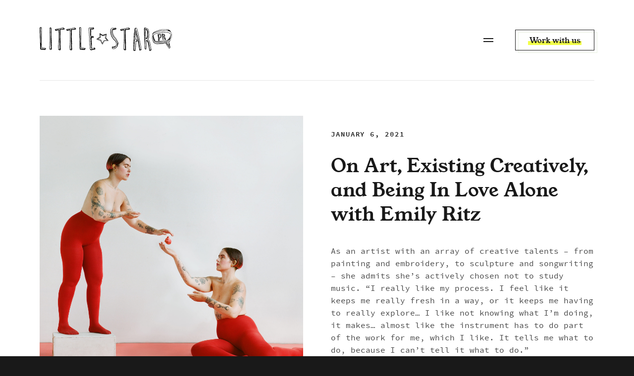

--- FILE ---
content_type: text/html; charset=UTF-8
request_url: https://littlestarpr.com/placements/on-art-existing-creatively-and-being-in-love-alone-with-emily-ritz/
body_size: 24835
content:
<!DOCTYPE html>
<html lang="en">
  <head itemscope itemtype="http://schema.org/WebSite">
    <!--[if lte IE 10]>
      <meta HTTP-EQUIV="REFRESH" content="0; url=http://outdatedbrowser.com/">
    <![endif]-->
    
<title itemprop='name'>On Art, Existing Creatively, and Being In Love Alone with Emily Ritz - Little Star PR</title>
<meta charset="UTF-8" />
<meta name="viewport" content="width=device-width, initial-scale=1, user-scalable=0"/>
<!-- <meta name="apple-itunes-app" content="app-id=1171411865"> -->
<meta name="robots" content="index, follow">
<meta name="language" content="English">
<!-- <link rel="apple-touch-icon" href="<%= image_path('apple-icon.png') %>">
<link rel="icon" type="image/png" sizes="32x32" href="<%= image_path('favicon-32x32.png') %>"> -->
<meta name="description" content="Legit Press - Without breaking the budget.">
<meta name="keywords" content="">
<meta name="image" content="Array">
<link itemprop="url" href="https://littlestarpr.com" />

<!-- Twitter -->
<meta name="twitter:card" content="summary">
<meta name="twitter:title" content="Little Star PR">
<meta name="twitter:description" content="Legit Press - Without breaking the budget.">
<meta name="twitter:image:src" content="Array">

<!-- Open Graph general (Facebook, Pinterest & Google+) -->
<meta name="og:title" content="On Art, Existing Creatively, and Being In Love Alone with Emily Ritz">
<meta name="og:description" content="Legit Press - Without breaking the budget.">
<meta name="og:image" content="Array">
<meta property="og:image:secure_url" content="Array">
<meta name="og:url" content="https://littlestarpr.com">
<meta name="og:site_name" content="Little Star PR – Legit Press - Without breaking the budget.">
<meta name="og:locale" content="en_US">
<meta name="og:type" content="website">

<!-- Schema.org for Google -->
<meta itemprop="name" content="Little Star PR">
<meta itemprop="description" content="Legit Press - Without breaking the budget.">
<link itemprop="image" href="Array" />
<link itemprop="url" href="https://littlestarpr.com" />

<!-- Global site tag (gtag.js) - Google Analytics -->
<script async src="https://www.googletagmanager.com/gtag/js?id=UA-175790526-1"></script>
<script>
  window.dataLayer = window.dataLayer || [];
  function gtag(){dataLayer.push(arguments);}
  gtag('js', new Date());

  gtag('config', 'UA-175790526-1');
</script>
    <meta name='robots' content='index, follow, max-image-preview:large, max-snippet:-1, max-video-preview:-1' />
	<style>img:is([sizes="auto" i], [sizes^="auto," i]) { contain-intrinsic-size: 3000px 1500px }</style>
	
	<!-- This site is optimized with the Yoast SEO plugin v21.3 - https://yoast.com/wordpress/plugins/seo/ -->
	<link rel="canonical" href="https://littlestarpr.com/placements/on-art-existing-creatively-and-being-in-love-alone-with-emily-ritz/" />
	<meta property="og:locale" content="en_US" />
	<meta property="og:type" content="article" />
	<meta property="og:title" content="On Art, Existing Creatively, and Being In Love Alone with Emily Ritz - Little Star PR" />
	<meta property="og:description" content="As an artist with an array of creative talents &#8211; from painting and embroidery, to sculpture and songwriting &#8211; she admits she’s actively chosen not to study music. “I really like my process. I feel like it keeps me really fresh in a way, or it keeps me having to really explore&#8230; I like not [&hellip;]" />
	<meta property="og:url" content="https://littlestarpr.com/placements/on-art-existing-creatively-and-being-in-love-alone-with-emily-ritz/" />
	<meta property="og:site_name" content="Little Star PR" />
	<meta property="article:modified_time" content="2021-01-28T16:49:20+00:00" />
	<meta property="og:image" content="https://littlestarpr.com/wp-content/uploads/2021/01/Cover_20390005-1-scaled.jpg" />
	<meta property="og:image:width" content="2560" />
	<meta property="og:image:height" content="2235" />
	<meta property="og:image:type" content="image/jpeg" />
	<meta name="twitter:card" content="summary_large_image" />
	<meta name="twitter:label1" content="Est. reading time" />
	<meta name="twitter:data1" content="1 minute" />
	<script type="application/ld+json" class="yoast-schema-graph">{"@context":"https://schema.org","@graph":[{"@type":"WebPage","@id":"https://littlestarpr.com/placements/on-art-existing-creatively-and-being-in-love-alone-with-emily-ritz/","url":"https://littlestarpr.com/placements/on-art-existing-creatively-and-being-in-love-alone-with-emily-ritz/","name":"On Art, Existing Creatively, and Being In Love Alone with Emily Ritz - Little Star PR","isPartOf":{"@id":"https://littlestarpr.com/#website"},"primaryImageOfPage":{"@id":"https://littlestarpr.com/placements/on-art-existing-creatively-and-being-in-love-alone-with-emily-ritz/#primaryimage"},"image":{"@id":"https://littlestarpr.com/placements/on-art-existing-creatively-and-being-in-love-alone-with-emily-ritz/#primaryimage"},"thumbnailUrl":"https://littlestarpr.com/wp-content/uploads/2021/01/Cover_20390005-1-scaled.jpg","datePublished":"2021-01-06T16:47:00+00:00","dateModified":"2021-01-28T16:49:20+00:00","breadcrumb":{"@id":"https://littlestarpr.com/placements/on-art-existing-creatively-and-being-in-love-alone-with-emily-ritz/#breadcrumb"},"inLanguage":"en-US","potentialAction":[{"@type":"ReadAction","target":["https://littlestarpr.com/placements/on-art-existing-creatively-and-being-in-love-alone-with-emily-ritz/"]}]},{"@type":"ImageObject","inLanguage":"en-US","@id":"https://littlestarpr.com/placements/on-art-existing-creatively-and-being-in-love-alone-with-emily-ritz/#primaryimage","url":"https://littlestarpr.com/wp-content/uploads/2021/01/Cover_20390005-1-scaled.jpg","contentUrl":"https://littlestarpr.com/wp-content/uploads/2021/01/Cover_20390005-1-scaled.jpg","width":2560,"height":2235},{"@type":"BreadcrumbList","@id":"https://littlestarpr.com/placements/on-art-existing-creatively-and-being-in-love-alone-with-emily-ritz/#breadcrumb","itemListElement":[{"@type":"ListItem","position":1,"name":"Home","item":"https://littlestarpr.com/"},{"@type":"ListItem","position":2,"name":"Placements","item":"https://littlestarpr.com/placements/"},{"@type":"ListItem","position":3,"name":"On Art, Existing Creatively, and Being In Love Alone with Emily Ritz"}]},{"@type":"WebSite","@id":"https://littlestarpr.com/#website","url":"https://littlestarpr.com/","name":"Little Star PR","description":"Legit Press - Without breaking the budget.","potentialAction":[{"@type":"SearchAction","target":{"@type":"EntryPoint","urlTemplate":"https://littlestarpr.com/?s={search_term_string}"},"query-input":"required name=search_term_string"}],"inLanguage":"en-US"}]}</script>
	<!-- / Yoast SEO plugin. -->


<link rel='stylesheet' id='wp-block-library-css' href='https://littlestarpr.com/wp-includes/css/dist/block-library/style.min.css?ver=6.8.3' type='text/css' media='all' />
<style id='classic-theme-styles-inline-css' type='text/css'>
/*! This file is auto-generated */
.wp-block-button__link{color:#fff;background-color:#32373c;border-radius:9999px;box-shadow:none;text-decoration:none;padding:calc(.667em + 2px) calc(1.333em + 2px);font-size:1.125em}.wp-block-file__button{background:#32373c;color:#fff;text-decoration:none}
</style>
<style id='global-styles-inline-css' type='text/css'>
:root{--wp--preset--aspect-ratio--square: 1;--wp--preset--aspect-ratio--4-3: 4/3;--wp--preset--aspect-ratio--3-4: 3/4;--wp--preset--aspect-ratio--3-2: 3/2;--wp--preset--aspect-ratio--2-3: 2/3;--wp--preset--aspect-ratio--16-9: 16/9;--wp--preset--aspect-ratio--9-16: 9/16;--wp--preset--color--black: #000000;--wp--preset--color--cyan-bluish-gray: #abb8c3;--wp--preset--color--white: #ffffff;--wp--preset--color--pale-pink: #f78da7;--wp--preset--color--vivid-red: #cf2e2e;--wp--preset--color--luminous-vivid-orange: #ff6900;--wp--preset--color--luminous-vivid-amber: #fcb900;--wp--preset--color--light-green-cyan: #7bdcb5;--wp--preset--color--vivid-green-cyan: #00d084;--wp--preset--color--pale-cyan-blue: #8ed1fc;--wp--preset--color--vivid-cyan-blue: #0693e3;--wp--preset--color--vivid-purple: #9b51e0;--wp--preset--gradient--vivid-cyan-blue-to-vivid-purple: linear-gradient(135deg,rgba(6,147,227,1) 0%,rgb(155,81,224) 100%);--wp--preset--gradient--light-green-cyan-to-vivid-green-cyan: linear-gradient(135deg,rgb(122,220,180) 0%,rgb(0,208,130) 100%);--wp--preset--gradient--luminous-vivid-amber-to-luminous-vivid-orange: linear-gradient(135deg,rgba(252,185,0,1) 0%,rgba(255,105,0,1) 100%);--wp--preset--gradient--luminous-vivid-orange-to-vivid-red: linear-gradient(135deg,rgba(255,105,0,1) 0%,rgb(207,46,46) 100%);--wp--preset--gradient--very-light-gray-to-cyan-bluish-gray: linear-gradient(135deg,rgb(238,238,238) 0%,rgb(169,184,195) 100%);--wp--preset--gradient--cool-to-warm-spectrum: linear-gradient(135deg,rgb(74,234,220) 0%,rgb(151,120,209) 20%,rgb(207,42,186) 40%,rgb(238,44,130) 60%,rgb(251,105,98) 80%,rgb(254,248,76) 100%);--wp--preset--gradient--blush-light-purple: linear-gradient(135deg,rgb(255,206,236) 0%,rgb(152,150,240) 100%);--wp--preset--gradient--blush-bordeaux: linear-gradient(135deg,rgb(254,205,165) 0%,rgb(254,45,45) 50%,rgb(107,0,62) 100%);--wp--preset--gradient--luminous-dusk: linear-gradient(135deg,rgb(255,203,112) 0%,rgb(199,81,192) 50%,rgb(65,88,208) 100%);--wp--preset--gradient--pale-ocean: linear-gradient(135deg,rgb(255,245,203) 0%,rgb(182,227,212) 50%,rgb(51,167,181) 100%);--wp--preset--gradient--electric-grass: linear-gradient(135deg,rgb(202,248,128) 0%,rgb(113,206,126) 100%);--wp--preset--gradient--midnight: linear-gradient(135deg,rgb(2,3,129) 0%,rgb(40,116,252) 100%);--wp--preset--font-size--small: 13px;--wp--preset--font-size--medium: 20px;--wp--preset--font-size--large: 36px;--wp--preset--font-size--x-large: 42px;--wp--preset--spacing--20: 0.44rem;--wp--preset--spacing--30: 0.67rem;--wp--preset--spacing--40: 1rem;--wp--preset--spacing--50: 1.5rem;--wp--preset--spacing--60: 2.25rem;--wp--preset--spacing--70: 3.38rem;--wp--preset--spacing--80: 5.06rem;--wp--preset--shadow--natural: 6px 6px 9px rgba(0, 0, 0, 0.2);--wp--preset--shadow--deep: 12px 12px 50px rgba(0, 0, 0, 0.4);--wp--preset--shadow--sharp: 6px 6px 0px rgba(0, 0, 0, 0.2);--wp--preset--shadow--outlined: 6px 6px 0px -3px rgba(255, 255, 255, 1), 6px 6px rgba(0, 0, 0, 1);--wp--preset--shadow--crisp: 6px 6px 0px rgba(0, 0, 0, 1);}:where(.is-layout-flex){gap: 0.5em;}:where(.is-layout-grid){gap: 0.5em;}body .is-layout-flex{display: flex;}.is-layout-flex{flex-wrap: wrap;align-items: center;}.is-layout-flex > :is(*, div){margin: 0;}body .is-layout-grid{display: grid;}.is-layout-grid > :is(*, div){margin: 0;}:where(.wp-block-columns.is-layout-flex){gap: 2em;}:where(.wp-block-columns.is-layout-grid){gap: 2em;}:where(.wp-block-post-template.is-layout-flex){gap: 1.25em;}:where(.wp-block-post-template.is-layout-grid){gap: 1.25em;}.has-black-color{color: var(--wp--preset--color--black) !important;}.has-cyan-bluish-gray-color{color: var(--wp--preset--color--cyan-bluish-gray) !important;}.has-white-color{color: var(--wp--preset--color--white) !important;}.has-pale-pink-color{color: var(--wp--preset--color--pale-pink) !important;}.has-vivid-red-color{color: var(--wp--preset--color--vivid-red) !important;}.has-luminous-vivid-orange-color{color: var(--wp--preset--color--luminous-vivid-orange) !important;}.has-luminous-vivid-amber-color{color: var(--wp--preset--color--luminous-vivid-amber) !important;}.has-light-green-cyan-color{color: var(--wp--preset--color--light-green-cyan) !important;}.has-vivid-green-cyan-color{color: var(--wp--preset--color--vivid-green-cyan) !important;}.has-pale-cyan-blue-color{color: var(--wp--preset--color--pale-cyan-blue) !important;}.has-vivid-cyan-blue-color{color: var(--wp--preset--color--vivid-cyan-blue) !important;}.has-vivid-purple-color{color: var(--wp--preset--color--vivid-purple) !important;}.has-black-background-color{background-color: var(--wp--preset--color--black) !important;}.has-cyan-bluish-gray-background-color{background-color: var(--wp--preset--color--cyan-bluish-gray) !important;}.has-white-background-color{background-color: var(--wp--preset--color--white) !important;}.has-pale-pink-background-color{background-color: var(--wp--preset--color--pale-pink) !important;}.has-vivid-red-background-color{background-color: var(--wp--preset--color--vivid-red) !important;}.has-luminous-vivid-orange-background-color{background-color: var(--wp--preset--color--luminous-vivid-orange) !important;}.has-luminous-vivid-amber-background-color{background-color: var(--wp--preset--color--luminous-vivid-amber) !important;}.has-light-green-cyan-background-color{background-color: var(--wp--preset--color--light-green-cyan) !important;}.has-vivid-green-cyan-background-color{background-color: var(--wp--preset--color--vivid-green-cyan) !important;}.has-pale-cyan-blue-background-color{background-color: var(--wp--preset--color--pale-cyan-blue) !important;}.has-vivid-cyan-blue-background-color{background-color: var(--wp--preset--color--vivid-cyan-blue) !important;}.has-vivid-purple-background-color{background-color: var(--wp--preset--color--vivid-purple) !important;}.has-black-border-color{border-color: var(--wp--preset--color--black) !important;}.has-cyan-bluish-gray-border-color{border-color: var(--wp--preset--color--cyan-bluish-gray) !important;}.has-white-border-color{border-color: var(--wp--preset--color--white) !important;}.has-pale-pink-border-color{border-color: var(--wp--preset--color--pale-pink) !important;}.has-vivid-red-border-color{border-color: var(--wp--preset--color--vivid-red) !important;}.has-luminous-vivid-orange-border-color{border-color: var(--wp--preset--color--luminous-vivid-orange) !important;}.has-luminous-vivid-amber-border-color{border-color: var(--wp--preset--color--luminous-vivid-amber) !important;}.has-light-green-cyan-border-color{border-color: var(--wp--preset--color--light-green-cyan) !important;}.has-vivid-green-cyan-border-color{border-color: var(--wp--preset--color--vivid-green-cyan) !important;}.has-pale-cyan-blue-border-color{border-color: var(--wp--preset--color--pale-cyan-blue) !important;}.has-vivid-cyan-blue-border-color{border-color: var(--wp--preset--color--vivid-cyan-blue) !important;}.has-vivid-purple-border-color{border-color: var(--wp--preset--color--vivid-purple) !important;}.has-vivid-cyan-blue-to-vivid-purple-gradient-background{background: var(--wp--preset--gradient--vivid-cyan-blue-to-vivid-purple) !important;}.has-light-green-cyan-to-vivid-green-cyan-gradient-background{background: var(--wp--preset--gradient--light-green-cyan-to-vivid-green-cyan) !important;}.has-luminous-vivid-amber-to-luminous-vivid-orange-gradient-background{background: var(--wp--preset--gradient--luminous-vivid-amber-to-luminous-vivid-orange) !important;}.has-luminous-vivid-orange-to-vivid-red-gradient-background{background: var(--wp--preset--gradient--luminous-vivid-orange-to-vivid-red) !important;}.has-very-light-gray-to-cyan-bluish-gray-gradient-background{background: var(--wp--preset--gradient--very-light-gray-to-cyan-bluish-gray) !important;}.has-cool-to-warm-spectrum-gradient-background{background: var(--wp--preset--gradient--cool-to-warm-spectrum) !important;}.has-blush-light-purple-gradient-background{background: var(--wp--preset--gradient--blush-light-purple) !important;}.has-blush-bordeaux-gradient-background{background: var(--wp--preset--gradient--blush-bordeaux) !important;}.has-luminous-dusk-gradient-background{background: var(--wp--preset--gradient--luminous-dusk) !important;}.has-pale-ocean-gradient-background{background: var(--wp--preset--gradient--pale-ocean) !important;}.has-electric-grass-gradient-background{background: var(--wp--preset--gradient--electric-grass) !important;}.has-midnight-gradient-background{background: var(--wp--preset--gradient--midnight) !important;}.has-small-font-size{font-size: var(--wp--preset--font-size--small) !important;}.has-medium-font-size{font-size: var(--wp--preset--font-size--medium) !important;}.has-large-font-size{font-size: var(--wp--preset--font-size--large) !important;}.has-x-large-font-size{font-size: var(--wp--preset--font-size--x-large) !important;}
:where(.wp-block-post-template.is-layout-flex){gap: 1.25em;}:where(.wp-block-post-template.is-layout-grid){gap: 1.25em;}
:where(.wp-block-columns.is-layout-flex){gap: 2em;}:where(.wp-block-columns.is-layout-grid){gap: 2em;}
:root :where(.wp-block-pullquote){font-size: 1.5em;line-height: 1.6;}
</style>
<link rel='stylesheet' id='theme_style-css' href='https://littlestarpr.com/wp-content/themes/littlestar/style.css?ver=1.3.4' type='text/css' media='all' />
<script type="text/javascript" src="https://littlestarpr.com/wp-includes/js/jquery/jquery.min.js?ver=3.7.1" id="jquery-core-js"></script>
<script type="text/javascript" src="https://littlestarpr.com/wp-includes/js/jquery/jquery-migrate.min.js?ver=3.4.1" id="jquery-migrate-js"></script>
<link rel="https://api.w.org/" href="https://littlestarpr.com/wp-json/" /><link rel="alternate" title="JSON" type="application/json" href="https://littlestarpr.com/wp-json/wp/v2/placements/917" /><link rel="EditURI" type="application/rsd+xml" title="RSD" href="https://littlestarpr.com/xmlrpc.php?rsd" />
<link rel='shortlink' href='https://littlestarpr.com/?p=917' />
<link rel="alternate" title="oEmbed (JSON)" type="application/json+oembed" href="https://littlestarpr.com/wp-json/oembed/1.0/embed?url=https%3A%2F%2Flittlestarpr.com%2Fplacements%2Fon-art-existing-creatively-and-being-in-love-alone-with-emily-ritz%2F" />
<link rel="alternate" title="oEmbed (XML)" type="text/xml+oembed" href="https://littlestarpr.com/wp-json/oembed/1.0/embed?url=https%3A%2F%2Flittlestarpr.com%2Fplacements%2Fon-art-existing-creatively-and-being-in-love-alone-with-emily-ritz%2F&#038;format=xml" />
  </head>
  <body class="wp-singular placements-template-default single single-placements postid-917 wp-theme-littlestar placements chrome">
    <svg class="hide">

  <symbol id="nike" viewBox="135.5 361.375 200 72">
    <path d="M159.23,431.966c-5.84-0.232-10.618-1.83-14.354-4.798c-0.713-0.567-2.412-2.267-2.982-2.984
    	c-1.515-1.905-2.545-3.759-3.232-5.816c-2.114-6.332-1.026-14.641,3.112-23.76c3.543-7.807,9.01-15.55,18.548-26.274
    	c1.405-1.578,5.589-6.193,5.616-6.193c0.01,0-0.218,0.395-0.505,0.876c-2.48,4.154-4.602,9.047-5.758,13.283
    	c-1.857,6.797-1.633,12.63,0.656,17.153c1.579,3.116,4.286,5.815,7.33,7.307c5.329,2.611,13.131,2.827,22.659,0.632
    	c0.656-0.152,33.162-8.781,72.236-19.176c39.074-10.396,71.049-18.895,71.054-18.888c0.011,0.009-90.78,38.859-137.911,59.014
    	c-7.464,3.191-9.46,3.997-12.969,5.229C173.76,430.721,165.725,432.224,159.23,431.966z" />
  </symbol>

  <!-- Social -->
  <!-- YouTube -->
  <symbol id="youtube" viewBox="0 0 24 24">
    <path d="M23.495 6.205a3.007 3.007 0 0 0-2.088-2.088c-1.87-.501-9.396-.501-9.396-.501s-7.507-.01-9.396.501A3.007 3.007 0 0 0 .527 6.205a31.247 31.247 0 0 0-.522 5.805 31.247 31.247 0 0 0 .522 5.783 3.007 3.007 0 0 0 2.088 2.088c1.868.502 9.396.502 9.396.502s7.506 0 9.396-.502a3.007 3.007 0 0 0 2.088-2.088 31.247 31.247 0 0 0 .5-5.783 31.247 31.247 0 0 0-.5-5.805zM9.609 15.601V8.408l6.264 3.602z"/>
  </symbol>

  <!-- Twitter -->
  <symbol id="twitter" viewBox="0 0 24 24">
    <path d="M23.954 4.569c-.885.389-1.83.654-2.825.775 1.014-.611 1.794-1.574 2.163-2.723-.951.555-2.005.959-3.127 1.184-.896-.959-2.173-1.559-3.591-1.559-2.717 0-4.92 2.203-4.92 4.917 0 .39.045.765.127 1.124C7.691 8.094 4.066 6.13 1.64 3.161c-.427.722-.666 1.561-.666 2.475 0 1.71.87 3.213 2.188 4.096-.807-.026-1.566-.248-2.228-.616v.061c0 2.385 1.693 4.374 3.946 4.827-.413.111-.849.171-1.296.171-.314 0-.615-.03-.916-.086.631 1.953 2.445 3.377 4.604 3.417-1.68 1.319-3.809 2.105-6.102 2.105-.39 0-.779-.023-1.17-.067 2.189 1.394 4.768 2.209 7.557 2.209 9.054 0 13.999-7.496 13.999-13.986 0-.209 0-.42-.015-.63.961-.689 1.8-1.56 2.46-2.548l-.047-.02z"/>
  </symbol>

  <!-- Facebook -->
  <symbol id="facebook" viewBox="0 0 512 512">
    <path d="M512,256C512,114.6,397.4,0,256,0S0,114.6,0,256s114.6,256,256,256c1.5,0,3,0,4.5-0.1V312.7h-55v-64.1h55v-47.2
    	c0-54.7,33.4-84.5,82.2-84.5c23.4,0,43.5,1.7,49.3,2.5v57.2h-33.6c-26.5,0-31.7,12.6-31.7,31.1v40.8h63.5l-8.3,64.1h-55.2v189.5
    	C433.7,471.4,512,372.9,512,256z"/>
  </symbol>

  <!-- Instagram -->
  <symbol id="instagram" viewBox="0 0 511 511">
    <path d="M510.5,150.2c-1.2-27.2-5.6-45.8-11.9-62c-6.5-17.2-16.5-32.5-29.5-45.3c-12.8-13-28.3-23.1-45.2-29.4
    	c-16.3-6.3-34.8-10.7-62-11.9C334.5,0.3,325.8,0,256.4,0s-78.1,0.3-105.3,1.5c-27.2,1.2-45.8,5.6-62,11.9
    	C72,19.9,56.6,29.8,43.8,42.9c-13,12.8-23.1,28.3-29.4,45.2c-6.3,16.3-10.7,34.8-11.9,62c-1.3,27.4-1.6,36-1.6,105.4
    	s0.3,78.1,1.5,105.3c1.2,27.2,5.6,45.8,11.9,62c6.5,17.2,16.6,32.5,29.5,45.3c12.8,13,28.3,23.1,45.2,29.4
    	c16.3,6.3,34.8,10.7,62,11.9c27.2,1.2,35.9,1.5,105.3,1.5s78.1-0.3,105.3-1.5c27.2-1.2,45.8-5.6,62-11.9
    	c34.3-13.3,61.5-40.4,74.8-74.8c6.3-16.3,10.7-34.8,11.9-62c1.2-27.3,1.5-35.9,1.5-105.3S511.7,177.5,510.5,150.2z M464.5,358.9
    	c-1.1,25-5.3,38.4-8.8,47.4c-8.6,22.3-26.3,39.9-48.5,48.5c-9,3.5-22.6,7.7-47.4,8.8c-27,1.2-35,1.5-103.2,1.5s-76.4-0.3-103.2-1.5
    	c-25-1.1-38.4-5.3-47.4-8.8c-11.1-4.1-21.2-10.6-29.3-19.1c-8.5-8.3-15-18.3-19.1-29.3c-3.5-9-7.7-22.6-8.8-47.4
    	c-1.2-27-1.5-35-1.5-103.2s0.3-76.4,1.5-103.2c1.1-25,5.3-38.4,8.8-47.4C61.6,94,68.1,84,76.7,75.8c8.3-8.5,18.3-15,29.3-19.1
    	c9-3.5,22.6-7.7,47.4-8.8c27-1.2,35-1.5,103.2-1.5c68.3,0,76.4,0.3,103.2,1.5c25,1.1,38.4,5.3,47.4,8.8
    	c11.1,4.1,21.2,10.6,29.3,19.1c8.5,8.3,15,18.3,19.1,29.4c3.5,9,7.7,22.6,8.8,47.4c1.2,27,1.5,35,1.5,103.2S465.7,331.9,464.5,358.9
    	z M256.4,124.3c-72.5,0-131.3,58.8-131.3,131.3S184,386.8,256.4,386.8c72.5,0,131.3-58.8,131.3-131.3S328.9,124.3,256.4,124.3z
    	 M256.4,340.7c-47,0-85.2-38.1-85.2-85.2s38.1-85.2,85.2-85.2c47,0,85.2,38.1,85.2,85.2S303.5,340.7,256.4,340.7z M423.6,119.1
    	c0,16.9-13.7,30.6-30.6,30.6c-16.9,0-30.6-13.7-30.6-30.6c0-16.9,13.7-30.6,30.6-30.6C409.8,88.4,423.6,102.2,423.6,119.1z"/>
  </symbol>

  <!-- Bandcamp -->
  <symbol id="bandcamp" viewBox="0 0 97.8 97.8">
    <path d="M48.9,0C21.9,0,0,21.9,0,48.9s21.9,48.9,48.9,48.9s48.9-21.9,48.9-48.9S75.9,0,48.9,0z M64.8,70.9H12.6l20.3-44h52.2
    	L64.8,70.9z"/>
  </symbol>

  <!-- SoundCloud -->
  <symbol id="soundcloud" viewBox="0 0 512 512">
    <path d="M432,234.7c-5.7,0-11.3,0.6-16.7,1.7c-7.2-72.7-68.7-129.7-143.3-129.7c-8.8,0-16,7.2-16,16v256c0,8.8,7.2,16,16,16h160
    	c44.1,0,80-35.9,80-80C512,270.6,476.1,234.7,432,234.7z M192,154.7v224c0,8.8,7.2,16,16,16c8.8,0,16-7.2,16-16v-224
    	c0-8.8-7.2-16-16-16C199.2,138.7,192,145.8,192,154.7z M128,218.7v160c0,8.8,7.2,16,16,16s16-7.2,16-16v-160c0-8.8-7.2-16-16-16
    	S128,209.8,128,218.7z M64,378.7c0,8.8,7.2,16,16,16s16-7.2,16-16v-160c0-8.8-7.2-16-16-16s-16,7.2-16,16V378.7z M16,394.7
    	c8.8,0,16-7.2,16-16v-96c0-8.8-7.2-16-16-16s-16,7.2-16,16v96C0,387.5,7.2,394.7,16,394.7z"/>
  </symbol>

  <!-- Spotify -->
  <symbol id="spotify" viewBox="0 0 24 24">
    <path d="m12 24c6.624 0 12-5.376 12-12s-5.376-12-12-12-12 5.376-12 12 5.376 12 12 12zm4.872-6.344v.001c-.807 0-3.356-2.828-10.52-1.36-.189.049-.436.126-.576.126-.915 0-1.09-1.369-.106-1.578 3.963-.875 8.013-.798 11.467 1.268.824.526.474 1.543-.265 1.543zm1.303-3.173c-.113-.03-.08.069-.597-.203-3.025-1.79-7.533-2.512-11.545-1.423-.232.063-.358.126-.576.126-1.071 0-1.355-1.611-.188-1.94 4.716-1.325 9.775-.552 13.297 1.543.392.232.547.533.547.953-.005.522-.411.944-.938.944zm-13.627-7.485c4.523-1.324 11.368-.906 15.624 1.578 1.091.629.662 2.22-.498 2.22l-.001-.001c-.252 0-.407-.063-.625-.189-3.443-2.056-9.604-2.549-13.59-1.436-.175.048-.393.125-.625.125-.639 0-1.127-.499-1.127-1.142 0-.657.407-1.029.842-1.155z"/>
  </symbol>

  <!-- Menu Button -->
  <symbol id="menu" viewBox="0 0 100 56" >
    <path d="M48.33,45.6H18a14.17,14.17,0,0,1,0-28.34H78.86a17.37,17.37,0,0,1,0,34.74H42.33l-21-21.26L47.75,4"/>
  </symbol>

  <!-- SEARCH -->
  <symbol id="search-icon" viewBox="0 0 13.9 13.8">
    <path d="M12.5,12.4l-4-4 M5.2,1.2c2.2,0,4,1.8,4,4s-1.8,4-4,4s-4-1.8-4-4S3,1.2,5.2,1.2z" />
  </symbol>

  <!-- ARROWS -->
  <symbol id="arrow-right" viewBox="0 0 81.7 15.7">
    <path d="M73,15.7c-0.3-0.4-0.6-0.9-1-1.5c1.9-1.7,3.8-3.5,5.7-5.2c0-0.1,0-0.2,0-0.3c-0.5,0-1,0-1.5,0c-24.7,0-49.5,0-74.2,0 C1.2,8.7,0.6,8.6,0,8.6C0,8,0,7.5,0,6.9c25.8,0,51.7,0,77.5,0c0-0.1,0.1-0.2,0.1-0.3c-1.9-1.8-3.8-3.5-5.8-5.3 c0.4-0.4,0.8-0.8,1.3-1.3c2.8,2.6,5.6,5.1,8.5,7.8c-1.7,1.5-3.3,3-4.9,4.5c-1.2,1.1-2.4,2.3-3.6,3.4C73.1,15.7,73.1,15.7,73,15.7z" />
  </symbol>

  <!-- Plus / Minus -->
  <symbol id="plus" viewBox="0 0 25 25">
    <path d="M24,12.5C24,18.9,18.9,24,12.5,24S1,18.9,1,12.5S6.1,1,12.5,1S24,6.1,24,12.5z"/>
    <line x1="8" y1="12.5" x2="17" y2="12.5"/>
    <line x1="12.5" y1="8" x2="12.5" y2="17"/>
  </symbol>

  <symbol id="minus" viewBox="0 0 25 25">
    <path d="M24,12.5C24,18.9,18.9,24,12.5,24S1,18.9,1,12.5S6.1,1,12.5,1S24,6.1,24,12.5z"/>
    <line x1="8" y1="12.5" x2="17" y2="12.5"/>
  </symbol>

  <!-- CHEVRONS -->
  <symbol id="left-chevron" viewBox="0 0 215 370.8">
    <path d="M215,24.8L190.9,0L0,185.4l190.9,185.4L215,346L49.7,185.4L215,24.8z"></path>
  </symbol>

  <symbol id="right-chevron" viewBox="0 0 215 370.8">
    <path d="M0,346l24.1,24.8L215,185.4L24.1,0L0,24.9l165.3,160.6L0,346z"></path>
  </symbol>

  <symbol id="caret" viewBox="0 0 10 10" >
    <path d="M6 8 L10 4 L2 4 Z"></path>
  </symbol>

  <!-- LOADERS -->
  <symbol id="loading-icon" viewBox="0 0 50 50">
    <path class="loading-path" d="M25.251,6.461c-10.318,0-18.683,8.365-18.683,18.683h4.068c0-8.071,6.543-14.615,14.615-14.615V6.461z">
      <animateTransform attributeType="xml"
        attributeName="transform"
        type="rotate"
        from="0 25 25"
        to="360 25 25"
        dur="0.6s"
        repeatCount="indefinite"/>
      </path>
  </symbol>

  <!-- Logos -->
  <symbol id="star" viewBox="0 0 36 37.1" style="enable-background:new 0 0 36 37.1;" xml:space="preserve">
    <path d="M24.3,25.6c-0.2-1.9-0.4-3-0.4-3.2l0,0l-0.8-2.8l0-0.1c0.8-0.4,1.5-1.1,2.4-1.9c0.8-0.7,1.4-1.3,1.8-1.6l0.5-0.4l0.1-0.1
    	l0,0l0.1,0l-0.1-0.2l0-0.1l-0.1,0c-0.4,0-0.6-0.1-1-0.1l0.1-0.2l-0.3,0.2c-0.8-0.1-1.5-0.2-2-0.2l-0.8-0.1l-0.2,0l0,0l-2.5,0l-0.1,0
    	l-0.1,0L20.7,15c-0.2-0.9-0.7-1.9-1.4-3c-0.6-1.1-1.1-1.9-1.4-2.4l-0.4-0.6l-0.1-0.2l0,0V8.6l-0.2,0l-0.1,0l0,0.1
    	c-0.2,0.4-0.4,0.6-0.5,1l-0.2-0.1l0.1,0.2c-0.4,0.8-0.8,1.4-1.1,1.9L15,12.3l-0.1,0.2l0,0h0l-1.1,1.9l-0.5,0.4h-0.1
    	c-0.7,0-1.4,0.1-2.2,0.2l0,0h0c-2,0.3-3.1,0.5-3.3,0.5l-0.1,0l0,0.2l0,0.1l0,0l0.8,0.7l-0.2,0.1l0.3,0c0.6,0.6,1.1,1,1.5,1.4
    	l0.6,0.6l0.1,0.1l0,0v0l1.6,1.5l0.3,0.3l-0.1,0.1l0,0c-0.4,0.8-0.7,1.6-1,2.7c-0.3,1.2-0.6,2.1-0.7,2.7l-0.2,0.7L10.5,27l0,0
    	l-0.1,0.1l0.2,0.1l0.1,0l0.1,0c0.4-0.2,0.7-0.3,1.1-0.5l0,0.2l0.1-0.3c0.8-0.4,1.6-0.7,2.1-0.9l0.9-0.4l0.2-0.1l0,0l0,0l2.5-1
    	l0.2-0.1l0.2-0.1H18c0.7,0.5,1.6,1,2.7,1.4c1.2,0.5,2,0.8,2.6,1.1l0.7,0.3l0.2,0.1l0,0l0.1,0.1l0.1-0.1l0,0l0-0.1
    	c-0.1-0.4-0.1-0.7-0.1-1.1l0.2,0L24.3,25.6z M26.1,15.4L26.1,15.4L26,15.5l-0.8-0.1c-0.5-0.1-0.8-0.2-1.2-0.2
    	C24.6,15.3,25.3,15.3,26.1,15.4z M14.6,13.8c0.4-0.6,1.1-1.8,2-3.4l0.2,0.2l0,0l-0.4,0.7c-0.5,0.8-0.9,1.3-1.2,1.7l-0.4,0.7
    	c0,0.2-0.2,0.5-0.5,0.7L14.6,13.8z M11.7,19.3c-0.5-0.5-1.4-1.4-2.7-2.5l0.2,0l0,0l0.6,0.5c0.6,0.6,1,1.1,1.4,1.5L11.7,19.3
    	L11.7,19.3l0.1,0.1L11.7,19.3z M16.1,24.5c-0.8,0.3-2.1,0.8-3.9,1.6l0-0.2l0,0c0.2-0.1,0.5-0.2,0.8-0.4C15.1,24.8,16,24.5,16.1,24.5
    	L16.1,24.5L16.1,24.5c0.1-0.2,0.4-0.3,0.8-0.4L16.1,24.5z M22.3,25.7c-0.9-0.4-1.4-0.6-1.6-0.6c-0.9-0.3-1.6-0.8-2.3-1.2l0.2-0.1
    	l-0.3,0l0,0l0,0l0-0.2l-0.3,0l-0.5,0l-0.9,0l0,0l0,0c-0.2,0.2-1.3,0.7-3.1,1.2l0,0l0,0c-1.2,0.6-1.9,0.8-2.1,0.9l0.2-0.9
    	c0.3-1,0.4-1.5,0.4-1.6l0,0c0.2-0.9,0.6-1.7,0.9-2.5l0.2-0.1l0.2,0L13,20.3L12.8,20l-0.3-0.6l0,0l0,0c-0.3-0.1-1-0.8-2.1-2l0,0l0,0
    	c-0.9-0.8-1.3-1.2-1.5-1.4l0.8-0.2c0.5-0.1,0.8-0.1,1.1-0.2l0.3-0.1l0.1-0.1l0,0c0.8-0.1,1.5-0.2,2.2-0.2h0.3l0.2,0l0,0l0.3-0.3
    	l0.6-0.4l0,0l0-0.1c0-0.3,0.6-1.2,1.6-2.6l0,0l0,0c0.6-1.1,0.9-1.7,1.1-1.9l0.5,0.8c0.3,0.5,0.5,0.8,0.6,1.1l0.2,0.3l0.1,0.1l0,0
    	c0.7,1.1,1.1,2.1,1.4,3.1l-0.2,0.2l0.2-0.1l0,0.1l0.2,0l0,0l1.3-0.2l0,0l0.2,0c0.4,0,1.3,0.1,2.5,0.4h0l0,0c1.1,0.1,1.6,0.2,1.9,0.2
    	l-0.5,0.5l-0.8,0.7L25,17.5l0,0c-0.8,0.7-1.6,1.4-2.5,1.9l-0.1,0.1l0,0.1l0,0.1l-0.2,0.8l0,0.1l0,0c0.2,0.3,0.6,1.6,0.6,3.2l0,0.2v0
    	l0,0c0.2,1.2,0.3,1.9,0.3,2.2L22.3,25.7z M22.8,20.3L22.8,20.3L22.8,20.3L22.8,20.3z M23.5,25.1L23.5,25.1c-0.1-0.2-0.1-0.5-0.2-0.8
    	c0-0.8,0-1.4-0.1-1.9c0.1,0.7,0.3,1.6,0.5,2.8L23.5,25.1z M29.9,15l0-0.2l-0.2-0.2l-1.2-0.2c-0.6-0.2-1.7-0.4-3.5-0.7l-0.7-0.1
    	c-0.5-0.1-1.3-0.2-2.5-0.3c-0.1-0.7-0.7-2.1-1.7-3.7c-1-1.7-1.7-2.6-2.2-3l-0.1,0l-0.1-0.1l-0.1,0l-0.2,0.1l-0.2-0.1h0l-0.2,0.1
    	l-0.7,1c-0.5,0.5-1.2,1.5-2.3,3.2l0,0.1c-0.2,0.6-0.6,1.4-1.4,2.5l0,0l-0.1,0l-0.5-0.1h0c-0.6,0-1.7,0.1-3.1,0.4
    	c-1.7,0.3-2.7,0.5-3.1,0.8l-0.1,0l-0.1,0.2l0,0.1L5.6,15l0,0.2l0.8,0.9c0.3,0.5,1.2,1.4,2.5,2.7l0,0c0.4,0.3,1,0.8,1.7,1.5l-0.2,0.4
    	c-0.4,0.4-0.7,1.5-1.4,3.9c-0.5,1.7-0.7,2.9-0.7,3.4l0,0.1l0,0.1l0.2,0.2l0.2,0l0.1,0.2l0.2,0.1l0.1,0l1.3-0.4
    	c0.7-0.1,2-0.5,3.9-1.3l0.1,0c0.6-0.4,1.6-0.8,2.9-1.3l0.2,0.3l0,0c0.3,0.4,1.4,0.9,3.7,1.9c1.8,0.7,2.9,1.1,3.5,1.1l0.1,0h0
    	l0.2-0.1l0.1-0.2l0.1,0l0.1,0l0.1-0.2l0-1.3l0.1-1c0-0.7-0.1-1.7-0.2-2.9l0-0.1c-0.3-0.7-0.4-1.9-0.4-3.4c0.5-0.2,1.3-0.9,2.7-2.1
    	c1.3-1.1,2-1.8,2.2-2.3l0.1-0.1L29.9,15L29.9,15z M29.7,14.9L29.5,15L29.7,14.9l-1.2-0.2L29.7,14.9z M24.9,26.7l0.1,1l0,0.1
    	c-0.3-0.1-2.7-1.1-7.1-3l-0.1,0L17.5,25c-0.2,0-0.8,0.2-1.8,0.7l0,0c-0.2,0-0.7,0.3-1.7,0.8c-1.8,0.7-2.9,1.1-3.2,1.1h0l0,0l0,0
    	c-0.6,0.2-0.9,0.4-1,0.4c0.1-0.5,0.8-2.8,2.1-7.1l0,0l-0.1-0.4l0,0l0,0c-0.2-0.2-0.5-0.5-1-1l0,0l-0.3-0.3l-0.9-0.8
    	c-1.3-1.2-2-2-2-2.2l0,0l0,0l-0.6-0.6l-0.1-0.1c0.5-0.1,2.5-0.4,6.2-0.9l0.1,0l0.4-0.5l0.1-0.1l0,0c0.2-0.2,0.4-0.6,0.7-1.2l0,0
    	l0.1-0.1c0.1-0.2,0.4-0.7,0.7-1.5c1-1.6,1.6-2.5,1.8-2.6l0,0l0,0l0.5-0.7l0.1-0.2c0.2,0.2,1.5,2.5,3.9,6.7l0,0.1l0.3,0l0.1,0
    	l0.2-0.2l0,0l0.1,0v0l0.4,0.1c0.3,0,0.7,0.1,1.2,0.1l0,0l0.1,0.1c0.2,0,0.7,0.1,1.5,0.1c1.7,0.2,2.7,0.4,2.8,0.5l0,0l0,0l0.8,0.1
    	l0.1,0c-0.3,0.3-2,1.8-5.1,4.3l0,0l0,0.3l0,0.2l0.2-0.1l0.5,0.1l0,0l0,0.2c0,0.3,0.1,0.8,0.2,1.6h0l0,0c0,0.2,0.1,0.8,0.3,1.7
    	c0.1,1.1,0.2,2,0.2,2.5L24.9,26.7L24.9,26.7L24.9,26.7z M20.1,26.7L20.1,26.7c-1.1-0.4-1.8-0.8-2-1L18,25.4l0-0.1l0,0l0.3,0.1l0,0
    	l0.4,0.2c0.8,0.4,2.9,1.3,6,2.6l0,0.1C23.3,28,21.8,27.4,20.1,26.7L20.1,26.7z M11.3,21.2l-0.2,0.5c-0.3,0.9-0.9,3-1.9,6.3l-0.1,0
    	c0.2-1.4,0.6-3,1.1-4.7l0,0l0,0c0.3-1.2,0.5-1.9,0.7-2.1l0.2-0.2l0.1,0L11.3,21.2L11.3,21.2z M6.4,15c1.2-0.4,2.6-0.7,4.1-0.8h0h0
    	c0.8-0.1,1.4-0.2,1.7-0.2l0.3,0l0.1,0l-0.1,0.1l0,0C12.2,14.1,10.2,14.4,6.4,15L6.4,15z M17.8,7.3c0.9,1.2,1.8,2.5,2.7,4.1l0,0l0,0
    	c0.6,1,0.8,1.7,0.9,2.1l0,0l0.1,0.2l0,0h0l-0.2-0.3l0,0c-0.1-0.2-0.3-0.7-0.9-1.7C19.7,10.8,18.8,9.3,17.8,7.3L17.8,7.3z M26.2,18.2
    	L26.2,18.2c-0.8,0.7-1.3,1.1-1.6,1.2l-0.3,0.1l0,0l0.1-0.2l0,0c0.2-0.1,0.5-0.4,1.3-1c0.8-0.7,1.9-1.6,3.5-2.9
    	C28.4,16.3,27.4,17.2,26.2,18.2L26.2,18.2z M25,14c-0.5,0-1.3-0.3-3.2-0.4C23.7,13.7,24.6,14,25,14z M10.7,20.9
    	c-0.4,0.4-0.8,1.6-1.4,3.8C10,22.6,10.4,21.3,10.7,20.9z M21.4,27.7c1.8,0.7,2.9,1.1,3.5,1.1C24.3,28.7,23.2,28.4,21.4,27.7z
    	 M25,28.8l0.2-0.4l0,0L25,28.8z">
      <animateTransform
        attributeName="transform"
        type="rotate"
        from="0 18 18"
        to="360 18 18"
        dur="20s"
        repeatCount="indefinite" />
    </path>
  </symbol>

  <symbol id="logo-no-star" viewBox="0 0 254 47">
    <path d="M11.9,40.5L11.9,40.5c-0.3,0-0.6,0-1,0.1c-2.6-0.5-4.6-0.7-5.9-0.7h0L4.7,40l-0.2-0.1c-0.1-0.1-0.3-1.2-0.4-3.2
      c-0.1-2-0.2-4.9-0.3-8.8L4,27.1l0,0l-0.1-0.6C4,21,4.1,14,4.1,5.4C4.1,4.1,4,3,3.9,1.9v0l0,0c0-0.8-0.8-1.2-2.1-1.3l0,0l0,0L0.1,1.9
      l0,0l1,40.6h0.1c0.2,0,0.5,0.3,0.7,1l0,0.1l0.1,0c4.4,0.2,7.3,0.4,8.7,0.4c0.7-0.1,1-1.1,1.4-3.2l0,0L11.9,40.5L11.9,40.5z M0.9,2.2
      l0.1,0.6L0.9,3.5c0-0.3,0-0.6,0-0.9V2.2z M1.9,36.9c0,0.3,0,0.7-0.1,1.1l-0.1-0.5v-1.1L1.8,36h0V36.9z M1.7,35.1L1.7,35.1L1.7,35.1
      L1.7,35.1z M1.9,34.1l-0.1,0.1v0L1.9,34.1L1.9,34.1z M1.9,32.6L1.9,32.6L1.9,32.6L1.9,32.6z M1.9,31.9l-0.2,0.1l0.2-0.3V31.9z
       M1.3,31C1.1,17.5,0.9,8.4,0.9,3.7l0.1,0.4c0.1,9.6,0.4,18.2,0.8,26.1C1.6,30.7,1.4,30.9,1.3,31z M4.3,43l-0.7-0.1h0H2.6v-0.2
      l0.2-0.1c0.5,0,1,0.1,1.6,0.2l0,0L4.3,43z M6.5,42.9L6,43L6.5,42.9L6.5,42.9z M8.4,43.1L8.4,43.1L8.4,43.1L8.4,43.1z M10.5,43.2
      h-0.2l0.2-0.1V43.2z M10.9,41.9L10.9,41.9L10.9,41.9l-0.2,0.2l-0.9,0.1H9.7L9,42l0,0l-0.3,0.1L8.3,42l0,0L8,42.1L7.6,42l0,0H7
      c-0.6,0-2-0.1-4.2-0.2c-0.1,0-0.2-0.6-0.3-1.4c0.2-2.2,0.4-3.8,0.4-4.5v-2.4v0l0,0C2.3,20.6,1.9,10.1,1.6,2.2l0.3-0.6l0.6,0.1l0,0h0
      c0.2,0,0.4,0.2,0.5,0.7c0.1,0.5,0.2,1.3,0.2,2.3L3.2,5l0,0l0.1,0.6L3.2,6.6l0,0.1l0.1,0.1l0,0l0,0v0.5v0l0,0.1H3.1l0.1,0.7l-0.1,1.9
      v0v0C3.1,20.4,3.1,27.8,3.1,32.4c0,0.2,0,0.5,0.1,0.9l-0.1,0.3l0,0l0,0c0.2,4.1,0.5,6.5,0.7,7.2l0,0.1l1.3-0.1h0.6
      c1,0,1.8,0,2.3,0.1l0.5,0.1l0.1,0.1v0.2l0.6-0.2c0.7,0.2,1.2,0.2,1.7,0.2L10.9,41.9z M23.3,42.4c0-2.1-0.1-3.6-0.2-4.4
      c0.1-1.2,0.1-2.3,0.1-3.3v-5.3v0L22.5,18c0.2-2.8,0.2-4.6,0.2-5.5c0-2.2,0-4.9-0.1-8.2l0.1-1.2l0-0.1h-0.2c-0.4-1.1-0.9-1.8-1.5-1.8
      H21h-0.1l0,0c-0.7,0.8-1.4,1.2-1.9,1.2h-0.1l0,0.1c0.2,8.9,0.4,13.8,0.4,14.6v7c0,1.5-0.2,4.2-0.6,8.2l0,0v4.4c0,0.4,0,1-0.1,1.6
      l0,0.1h0c0,0.2,0.1,1.6,0.2,4l0,0.1l0,0c0.6,0.5,1.1,0.9,1.5,1.2l0.6,0.4h0l0,0c1.2-0.3,2-0.6,2.4-1l0,0l-0.1-0.6V42.4z M22.3,29.5
      v0.4l-0.5-0.2v-0.8L22.3,29.5z M21.8,27.7v-0.9h0l0.2,0.3c0.1,0.2,0.1,0.6,0.1,1L21.8,27.7z M22.1,25.8c-0.1-0.2-0.1-0.4-0.2-0.7h0
      l0.2,0.4V25.8z M21.8,23.3v-2.3c0.1,0.9,0.1,1.7,0.1,2.1v0l0,0.1H21.8z M21.8,14.7l0.1-0.3l0,0.4L21.8,14.7z M21.7,3.1l0.1,0.1
      c0.1,5.2,0.1,8.4,0.1,9.8l0,0.6c-0.1-3.8-0.2-6.5-0.2-8V3.1z M19.8,42l-0.1-0.1c-0.2-0.3-0.3-1.2-0.3-2.6v-5.1l0.7-11v0
      C20.1,16.6,20,12,19.8,9.4l0.1-0.8l0,0v0c-0.1-1.1-0.1-2.2-0.1-3.2V4.2v0l-0.1-1.1c0.4,0,0.8-0.2,1.2-0.5c-0.1,1.2-0.1,1.9-0.1,2.2
      c0.2,6.1,0.3,9.5,0.4,10.4C21,16.7,21,18.1,21,19.5V27c0,1.4,0,3.4-0.1,5.8l0,0l0,0c0.5,3.3,0.7,6,0.7,7.9l-0.1,0.5l0,0l0,0
      C21.4,41.3,20.8,41.6,19.8,42z M21,43.2c-0.3-0.3-0.5-0.4-0.7-0.5l0,0c0.1-0.1,0.5-0.3,1.1-0.5c0.2,0.1,0.4,0.3,0.7,0.7
      C22,42.9,21.6,43,21,43.2z M22.2,36.2c0-0.2-0.1-0.5-0.1-0.8c-0.1-0.8-0.2-2.1-0.3-3.6l0.1-0.3l0-0.1l0.5,0.3
      C22.2,33.7,22.2,35.2,22.2,36.2z M21.8,30.6v-0.3c0.4,0.2,0.6,0.5,0.6,0.7L21.8,30.6z M47.8,3.1L47.8,3.1L47.8,3.1
      c-1.3-1-2.2-1.5-2.8-1.7l0,0l0,0c-0.7,0.2-2.7,0.7-6,1.5c-1.8,0.2-3.9,0.5-6.1,1.1c-1.1,0.2-2,0.4-2.6,0.6c-0.6,0.2-0.9,0.4-0.9,0.7
      v1.2v0l0.1,0.3l0,0.1L30,6.8l0.7,0.8l0.1,0.1l0.1,0c2.2-0.6,3.8-0.9,4.8-0.9h0.3l0.2,0.2v0.4c0,0.8,0.1,4.6,0.2,11.4v5.1
      c-0.5,7.7-0.7,12.6-0.7,14.8v0l0.2,4.7l0,0.1l0.1,0c1,0.6,1.6,1.1,1.7,1.4l0,0.1l0.1,0c1.7-0.3,2.5-0.5,2.6-1.1v-0.4
      c0-1.7-0.1-3.4-0.2-4.9c0.1-3,0.1-5.4,0.1-7.1v0l-0.6-12.8c0.2-3,0.2-5.1,0.2-6.2v-0.2c0-1.4,0-3.5-0.1-6.1v0
      C40.5,6.1,41,6,41.4,5.9l0.4-0.1l0.1-0.1v0c2.9,0,4.9-0.3,6-1l0.1,0l-0.1-0.9V3.1z M31.1,6.7l-0.2-0.1V6.6c0.4,0,1.3-0.2,2.7-0.6
      l0,0C33.2,6.1,32.4,6.4,31.1,6.7z M36,5.8c-0.2,0-0.4,0-0.7,0.1v0L36,5.7V5.8z M38.1,43.9l-0.7-0.4v-0.1c0.5-0.3,1-0.4,1.3-0.4
      l0.5,0.6L38.1,43.9z M38.9,6.2c0.1,3,0.1,5.2,0.1,6.7v1.3L39,15.2l0,0v-0.5c0-2.1-0.1-5-0.2-8.5L38.9,6.2z M38.8,5.4L38.8,5.4
      l0.1-0.2v0.2H38.8z M39,27.4c0.1,0.3,0.2,0.8,0.3,1.5l-0.3-0.6L39,27.4L39,27.4z M38.9,24.1v-2.2c0.1,1.1,0.1,1.9,0.1,2.2H38.9z
       M39.2,26.7L39.2,26.7l-0.1-0.5l0.1,0.2V26.7z M39.3,36.8v0.6h0c-0.3-2.8-0.4-4.5-0.5-5.3l0.6,0.3C39.3,34.4,39.3,35.9,39.3,36.8z
       M39.4,31.6l-0.6-0.4l0.1-0.3l0.4,0.3l0.1,0.1l0,0V31.6z M39.4,30.5l-0.5-0.2v-0.8C39.2,29.6,39.4,29.9,39.4,30.5L39.4,30.5z
       M39.5,4.4c-1,0.2-1.6,0.4-1.6,0.8v1.9c0.2,4.2,0.2,6.5,0.2,7v1.7c0,2.4,0,4.1-0.1,5.2v0v0c0.1,1.1,0.1,2.8,0.1,5.2v1
      c0,1.7,0,3.8-0.1,6.3v0l0,0c0.4,2.9,0.6,5.2,0.6,7.1V42c-0.4,0-0.9,0.3-1.7,0.7l-0.2-0.5c-0.1-0.4-0.1-0.9-0.1-1.7
      c0-1.3,0-4.4,0.1-9.5c0.2-0.6,0.4-3,0.6-7.4l0,0l-0.1-1.2v-4.7c0-0.7-0.1-4.2-0.2-10.4V6.6L37,6.1l0,0l0,0c-0.1-0.7-0.3-1.1-0.5-1.4
      l-0.1-0.1l-0.1,0c-0.5,0.2-0.8,0.3-0.9,0.5c-1.4,0.2-3.1,0.4-5,0.8l-0.3-0.3c1.2-0.5,3.1-1,5.7-1.5c2.7-0.3,5.7-0.9,9.1-1.9
      c0.5,0.3,0.7,0.7,0.7,1.3c-0.5,0.1-0.9,0.2-1.2,0.3L44.1,4L44,4l0,0C42,4.1,40.5,4.2,39.5,4.4z M46.5,4.6l-6.7,0.7h-0.1V5.2l0-0.1
      l0,0l0,0l0.6-0.1h0.1c1.1,0,2.8-0.2,5.2-0.6h0.2L46.5,4.6L46.5,4.6z M47.1,4.1l-0.5-0.4l-0.2-0.2V3L47,3.3l0.2,0.1l0,0V4.1z
       M69.7,3.1L69.7,3.1L69.7,3.1c-1.3-1-2.2-1.5-2.8-1.7l0,0l0,0c-0.7,0.2-2.7,0.7-6,1.5c-1.8,0.2-3.9,0.5-6.1,1.1
      c-1.1,0.2-2,0.4-2.6,0.6c-0.6,0.2-0.9,0.4-0.9,0.7v1.2v0l0.1,0.3l0,0.1l0.5-0.1l0.7,0.8l0.1,0.1l0.1,0c2.2-0.6,3.8-0.9,4.8-0.9h0.3
      l0.2,0.2v0.4c0,0.8,0.1,4.6,0.2,11.4l0,5.1c-0.5,7.7-0.7,12.6-0.7,14.8v0l0.2,4.7l0,0.1l0.1,0c1,0.6,1.6,1.1,1.7,1.4l0,0.1l0.1,0
      c1.7-0.3,2.5-0.5,2.6-1.1v-0.4c0-1.7-0.1-3.4-0.2-4.9c0.1-3,0.1-5.4,0.1-7.1v0l-0.6-12.8c0.2-3,0.2-5.1,0.2-6.2v-0.2
      c0-1.4,0-3.5-0.1-6.1v0c0.7-0.1,1.2-0.1,1.6-0.2l0.4-0.1l0.1-0.1v0c2.9,0,4.9-0.3,6-1l0.1,0l-0.1-0.9V3.1z M52.9,6.7l-0.2-0.1V6.6
      c0.4,0,1.3-0.2,2.7-0.6l0,0C55,6.1,54.2,6.4,52.9,6.7z M57.8,5.8c-0.2,0-0.4,0-0.7,0.1v0l0.7-0.2V5.8z M59.9,43.9l-0.7-0.4v-0.1
      c0.5-0.3,1-0.4,1.3-0.4l0.5,0.6L59.9,43.9z M60.8,6.2c0.1,3,0.1,5.2,0.1,6.7v1.3l-0.1,0.9l0,0v-0.5c0-2.1-0.1-5-0.2-8.5L60.8,6.2z
       M60.6,5.4L60.6,5.4l0.1-0.2v0.2H60.6z M60.8,27.4c0.1,0.3,0.2,0.8,0.3,1.5l-0.3-0.6L60.8,27.4L60.8,27.4z M60.8,24.1v-2.2
      c0.1,1.1,0.1,1.9,0.1,2.2H60.8z M61,26.7L61,26.7l-0.1-0.5l0.1,0.2V26.7z M61.1,36.8v0.6h0c-0.3-2.8-0.5-4.5-0.5-5.3l0.6,0.3
      C61.1,34.4,61.1,35.9,61.1,36.8z M61.2,31.6l-0.6-0.4l0.1-0.3l0.4,0.3l0.1,0.1l0,0V31.6z M61.2,30.5l-0.5-0.2v-0.8
      C61.1,29.6,61.2,29.9,61.2,30.5L61.2,30.5z M61.3,4.4c-1,0.2-1.6,0.4-1.6,0.8v1.9c0.2,4.2,0.2,6.5,0.2,7v1.7c0,2.4,0,4.1-0.1,5.2v0
      v0c0.1,1.1,0.1,2.8,0.1,5.2v1c0,1.7,0,3.8-0.1,6.3v0l0,0c0.4,2.9,0.6,5.2,0.6,7.1V42c-0.4,0-0.9,0.3-1.7,0.7l-0.2-0.5
      c-0.1-0.4-0.1-0.9-0.1-1.7c0-1.3,0-4.4,0.1-9.5c0.2-0.6,0.4-3,0.6-7.4v0L59,22.5v-4.7c0-0.7-0.1-4.2-0.2-10.4V6.6l0.1-0.6l0,0l0,0
      c-0.1-0.7-0.3-1.1-0.5-1.4l-0.1-0.1l-0.1,0c-0.5,0.2-0.8,0.3-0.9,0.5c-1.4,0.2-3.1,0.4-5,0.8l-0.3-0.3c1.2-0.5,3.1-1,5.7-1.5
      c2.7-0.3,5.7-0.9,9.1-1.9c0.5,0.3,0.7,0.7,0.7,1.3c-0.5,0.1-0.9,0.2-1.2,0.3L65.9,4L65.9,4v0C63.8,4.1,62.3,4.2,61.3,4.4z M68.3,4.6
      l-6.7,0.7h-0.1V5.2l0-0.1l0,0l0,0l0.6-0.1h0.1c1.1,0,2.8-0.2,5.2-0.6h0.2L68.3,4.6L68.3,4.6z M68.9,4.1l-0.5-0.4l-0.2-0.2V3l0.5,0.3
      l0.2,0.1l0,0V4.1z M87.6,40.5L87.6,40.5c-0.3,0-0.6,0-1,0.1c-2.6-0.5-4.6-0.7-5.9-0.7h0L80.4,40l-0.2-0.1c-0.1-0.1-0.3-1.2-0.4-3.2
      c-0.1-2-0.2-4.9-0.3-8.8l0.1-0.8l0,0l-0.1-0.6C79.7,21,79.8,14,79.8,5.4c0-1.2-0.1-2.4-0.2-3.4l0,0l0,0c0-0.8-0.8-1.2-2.1-1.3l0,0
      l0,0l-1.5,1.3l0,0l1,40.6h0.1c0.2,0,0.5,0.3,0.7,1l0,0.1l0.1,0c4.4,0.2,7.3,0.4,8.7,0.4c0.7-0.1,1-1.1,1.4-3.2l0,0L87.6,40.5
      L87.6,40.5z M76.6,2.6V2.2l0.1,0.6l-0.1,0.6C76.6,3.2,76.6,2.8,76.6,2.6z M77,31c-0.2-13.5-0.4-22.6-0.4-27.3l0.1,0.4
      c0.1,9.6,0.4,18.2,0.8,26.1C77.3,30.7,77.1,30.9,77,31z M77.5,36.9c0,0.3,0,0.7-0.1,1.1l-0.1-0.5v-1.1l0.1-0.5h0V36.9z M77.4,35.1
      L77.4,35.1L77.4,35.1L77.4,35.1z M77.5,34.1l-0.1,0.1v0L77.5,34.1L77.5,34.1z M77.5,32.6L77.5,32.6L77.5,32.6L77.5,32.6z M77.5,31.9
      l-0.2,0.1l0.2-0.3V31.9z M80,43l-0.7-0.1h0h-1.1v-0.2l0.3-0.1c0.5,0,1,0.1,1.6,0.2l0,0L80,43z M82.2,42.9L81.7,43L82.2,42.9
      L82.2,42.9z M84.1,43.1L84.1,43.1L84.1,43.1L84.1,43.1z M86.2,43.2h-0.2l0.2-0.1V43.2z M86.6,41.9L86.6,41.9L86.6,41.9l-0.2,0.2
      l-0.9,0.1h-0.1L84.7,42l0,0l-0.3,0.1L84,42l0,0l-0.2,0.1L83.3,42l0,0h-0.6c-0.6,0-2-0.1-4.2-0.2c-0.1,0-0.2-0.6-0.3-1.4
      c0.2-2.2,0.4-3.8,0.4-4.5v-2.4v0l0,0c-0.6-12.9-0.9-23.4-1.2-31.3l0.3-0.6l0.6,0.1l0,0h0c0.2,0,0.4,0.2,0.5,0.7
      C78.9,2.9,79,3.6,79,4.6L78.9,5l0,0L79,5.6l-0.1,1.1l0,0.1l0.1,0.1l0,0l0,0v0.5v0l0,0.1h-0.1L79,8.2l-0.1,1.9v0v0
      c-0.1,10.2-0.1,17.7-0.1,22.3c0,0.2,0,0.5,0.1,0.9l-0.1,0.3l0,0l0,0c0.2,4.1,0.5,6.5,0.7,7.2l0,0.1l1.3-0.1h0.6c1,0,1.8,0,2.3,0.1
      l0.5,0.1l0.1,0.1v0.2l0.6-0.2c0.7,0.2,1.2,0.2,1.7,0.2L86.6,41.9z M105.4,39.7L105.4,39.7l-0.2,0h0l-1.1,0.4v0
      c-0.2,0-1.2,0.3-3.2,0.7h-0.6v-1.3l0.1-0.6l0-0.1l-0.1-0.1l0.1-0.2l0,0l-0.1-0.5v-4.3v0l-0.7-10.2l0.1-0.2l0,0l-0.2-0.7l0.3-0.3
      l0.1-0.1l-0.4-0.8v0c0.5-0.1,0.9-0.2,1.2-0.4h1.3h0l0,0c0.8-0.2,1.3-0.2,1.5-0.2h0.1l0-0.1c0.1-0.7,0.3-1.1,0.6-1.4l0,0v-0.2v-0.1
      l-0.1,0c-0.6-0.4-1-0.7-1.2-0.9l-0.3-0.3l-0.1-0.1l0,0v-0.1h-0.1c-0.3,0-1.2,0.1-3,0.4v-0.6v0l-0.4-0.5v-2.7c0-1.6,0-3.2,0.1-5v0v0
      c-0.1-1.6-0.2-2.9-0.3-3.9l0.6-0.2c1.5,0,2.5,0,3.3-0.1c0.7-0.1,1-0.2,1.1-0.5c0.5-0.1,0.7-0.7,0.7-1.7v0l-1.2-1.6l0,0h-0.1
      c-1.9,0-4.7,0.2-8.2,0.7H95H95l-0.5,0.5l0,0v4.6v0v0c0.7,14.5,1.1,22.7,1.1,24.8c0,2.3,0.4,6,1.1,11.1h0l0.2,0.7l0.6,0.2
      c0.4,0.7,1,1.1,1.6,1.1h0l0,0c0.9-0.3,1.6-0.4,2.1-0.6l0.5-0.2l0.1-0.1l0,0c1.6-0.2,2.8-0.4,3.6-0.5l0.9-0.2l0.4-0.3v-1.1l0.1-1.2
      l0,0l0,0C106.6,40.4,106.1,40.1,105.4,39.7z M102.5,18.7l0.6,0.4v0.6l-0.5-0.3l-0.1-0.1l0,0V18.7z M103.6,2.8l0.1,0.1v0.4l-0.1-0.1
      V2.8z M99.6,38.7c-0.1,0.8-0.1,1.5-0.1,1.9c-0.2-0.1-0.5-0.4-0.7-1c0.1-0.9,0.1-1.6,0.1-2.2v-3.3c0-0.3,0-0.9-0.1-1.5
      c0.4,0.7,0.7,1.2,0.7,1.4C99.5,35.1,99.6,36.7,99.6,38.7z M98.8,21.8c-0.1-0.1-0.2-0.6-0.3-1.2C98.6,20.8,98.7,21.2,98.8,21.8
      L98.8,21.8z M98.8,22.9v0.2l-0.2-0.6L98.8,22.9z M99,24.7c-0.4-0.5-0.6-1-0.6-1.5h0C98.7,23.9,98.9,24.4,99,24.7z M98.6,25.1
      l0.5,0.4L98.9,26l0,0.1l0.2,0.4v0.4c-0.4-0.5-0.6-0.9-0.6-1.4V25.1z M98.8,28.2L98.8,28.2L98.8,28.2L98.8,28.2z M98.8,29L98.8,29
      l0-0.6c0.2,0.6,0.4,1.5,0.6,2.8h0c-0.4-0.9-0.7-1.5-0.7-1.5L98.8,29z M98.8,31.1c0.1,0.2,0.2,0.5,0.5,0.9h0l-0.4-0.5V31.1z
       M99.4,32.6l0.1,0.1v0.1h0L99.4,32.6z M99.9,20.3l-0.1-0.1h0.7l0.5,0C100.7,20.2,100.3,20.3,99.9,20.3z M101.4,4.1
      c-0.3,0.1-0.7,0.2-1.3,0.2h-1.2v0l0.5-0.1h0.1C100.2,4.2,100.8,4.1,101.4,4.1L101.4,4.1z M103.2,4.1H103c-0.3,0-0.8,0-1.3,0.1
      l-0.2-0.1l0,0c0.6,0,1.2,0,1.7-0.1L103.2,4.1z M99.1,43.9l-0.2-0.4l2.8-0.3h0.1L99.1,43.9z M104.6,41.4l-0.1,0.4
      c-0.9,0.3-2.9,0.6-6.1,0.9l-1.1-0.1l0,0v-0.4v0v0c-0.6-4-0.8-6.2-0.8-6.5c-0.2-6.9-0.4-11.2-0.6-12.9v-1.4c0-0.4-0.2-5.1-0.7-14.1
      V2.7C98,2.3,100.5,2,102.7,2c-0.1,0.7-0.2,1.1-0.3,1.2c-3.1,0.2-4.8,0.2-5,0.2h0l-0.3,0.1l-0.1,0l0,0.1c0.1,0.8,0.1,1.4,0.1,1.8V7
      c0,1.7,0,4-0.1,7v0v0c0.2,2.4,0.3,3.9,0.5,4.5l0,0.1l0.1,0c0.4,0,0.8,0.1,1,0.1l0.2,0.1l0,0V19l2.6-0.4h0.1l0.2,0.2v0.5
      c-0.8,0-2,0-3.7,0.1l0,0l-0.4,0.3l-0.1,0l0,0.1c0.2,0.8,0.2,1.2,0.2,1.4l-0.3,0.4l0,0l0,0c0.3,2.7,0.5,7.3,0.7,13.9v0.2
      c0,0.9,0,2.3-0.1,4.1l0,0l0,0c0.5,0.9,0.9,1.3,1.1,1.5l0,0h2h0l0,0c1.1-0.3,2.2-0.5,3.3-0.7L104.6,41.4L104.6,41.4z M98.3,6.8
      L98,6.5V4.6l0.2,0.2v0.8v0L98.3,6.8z M98.5,7.6v0.2L98,7.5V7.2L98.5,7.6z M98.5,8.8V9L98,8.7V8.2C98.3,8.3,98.4,8.4,98.5,8.8z
       M98.3,9.5l0.1,0.1v0.4L98.3,10l0,0h-0.1H98V9.4L98.3,9.5z M98.5,10.7v0.7L98,11v-0.9L98.5,10.7z M98.5,12.5v0.6L98,12.8v-0.9
      C98.1,12,98.3,12.2,98.5,12.5z M98.2,13.7c0.1,0.3,0.2,0.7,0.2,1.3h0c-0.3-0.4-0.5-1-0.5-1.6l0,0L98.2,13.7z M98,15.1l0.4,0.6v0.2
      C98.2,15.7,98,15.5,98,15.1L98,15.1z M98.2,16.3h0.2v1.2v0l0.2,0.4v0.1l-0.5-0.1V16.3z M105.8,42.1l-0.4-0.2v-1.1l0.4,0.2V42.1z"/>
    <path d="M146.5,21.7L146.5,21.7L146.5,21.7c-2.8-3-4.2-5-4.2-5.9l0,0l0,0c-0.8-0.9-1.4-3.2-2-7.1V8.2c0.6-1.6,1.2-2.3,1.8-2.3h0l0,0
      c1.2-0.2,2.5-0.4,3.9-0.7l0,0c0.7,0,1.2-0.5,1.6-1.5l0,0V3.5v0l-0.5-0.7l0,0c-0.4-0.7-1-1.1-2-1.1h-2.5c-2.8,0-4.6,0.6-5.4,1.8l0,0
      l0,0l0,0l0,0c-1,1-1.4,2.5-1.4,4.6c0,3.7,0.5,6.5,1.6,8.5c0.6,2.7,2.8,6,6.6,9.8l0,0l0,0c2.1,1.6,3.2,4,3.2,7.1
      c0,1.5-0.6,2.6-1.8,3.4l-0.1-0.3l-0.1-0.2l-0.4,0.4l0,0v0.1c0,0.3-0.3,0.6-0.9,0.8c-0.6,0.2-1.6,0.3-2.9,0.3h-0.7l-0.3-0.2l-0.1-0.1
      l-0.2,0.2l-0.2-0.1l0,0h0c-0.4,0-0.5,0.5-0.8,1.4l0,0v0.1c0,0.2,0.2,0.7,0.6,1.6l-0.1,0.1l0,0v0.4v0l0,0c0.7,0.7,1.4,1.1,2.2,1.1
      h0.8c1,0,2.2-0.5,3.5-1.4c1.5-0.6,2.8-2.1,4-4.3l0,0l0,0c0.6-2.4,1.1-3.8,1.3-3.9l0,0v-3.1v0l0,0C149.6,26.8,148.2,24.1,146.5,21.7z
       M146.2,3.4l0.1-0.6h0.1c0.1,0.2,0.2,0.4,0.5,0.8l-0.3,0.5l-0.1,0.1l0,0c0,0-0.2-0.2-0.4-0.6L146.2,3.4z M139.5,40.3
      c-0.1-0.2-0.2-0.5-0.4-1.1l0.2-0.4l0.4,0.3C139.6,39.5,139.6,39.9,139.5,40.3z M141.6,5.4l-0.2,0.1l-0.7-0.3l0.2-0.2l0.5,0.3
      L141.6,5.4L141.6,5.4L141.6,5.4z M142.3,5.2l-0.7-0.5l-0.1-0.1l0.5-0.2l0.4,0.7H142.3z M142.9,4.5l-0.1-0.1h0.1V4.5z M144.2,4.9
      c-0.4-0.3-0.7-0.5-0.9-0.6h0.5l0.1,0.1L144.2,4.9L144.2,4.9z M145.7,4.5L145.7,4.5L145.7,4.5L145.7,4.5z M145.1,37.8L145.1,37.8
      l-0.2,0.2l-0.1-0.1L145.1,37.8z M143.3,38.4l0.3,0.3l-0.1,0.1h-0.2L143.3,38.4L143.3,38.4z M142.3,38.5L142.3,38.5l0.5,0.5h-0.7
      l-0.2-0.3L142.3,38.5z M139.8,38.4c0.3,0.1,0.7,0.2,1.2,0.2h0.2v0.5H141C140.1,38.9,139.8,38.6,139.8,38.4z M147.3,38.9
      c-2.1,1.8-3.9,2.8-5.3,2.9h-0.8c-0.5-0.1-0.8-0.3-1-0.4l-0.3-0.2c0.3-0.5,0.5-0.9,0.6-1.3h1.9c0.6,0,1.4-0.3,2.7-1l0,0l0,0
      c1.8-1.8,2.8-3.6,2.8-5.2v-0.4c0-1.5-0.3-3.1-0.8-4.8l0,0c-0.1-0.3-0.5-0.8-1.5-1.9c-1-1.1-2.4-2.7-4.3-4.7
      c-3.1-4.3-4.6-8.8-4.6-13.5c0-0.8,0-1.6,0.1-2.5c0.9-2.4,2.2-3.6,4-3.6h4.7c0,0.2-0.1,0.5-0.2,1h-2.5c-0.6,0-1.2,0.2-1.9,0.5h0l0,0
      h0v0c-1.8,0.7-2.7,2.5-2.7,5.4v1.3c0,1.8,0.6,3.7,1.8,5.7c0.5,1.9,2,4,4.4,6.3c3.2,3.9,4.7,7,4.7,9.4
      C149,35.3,148.4,37.6,147.3,38.9z M150.2,30.9l-0.4,0.6c-0.1-1.6-1-3.8-2.7-6.5l0,0c-1-1.4-2.5-3.3-4.6-5.5c-2.3-4-3.4-6.7-3.4-8V9
      c0-1.8,0.4-2.9,1-3.4l0.7,0.3V6c-0.7,0.9-1.1,1.6-1.1,2.3v0.8v0v0c0.6,4.1,1.7,7.3,3.5,9.7l0,0l0,0c2.7,3,4.4,5.3,5.1,7l0,0l0,0
      c1.3,2.2,2,3.9,2,4.9V30.9z M173.3,3.1L173.3,3.1L173.3,3.1c-1.3-1-2.2-1.5-2.8-1.7l0,0l0,0c-0.7,0.2-2.7,0.7-6,1.5
      c-1.8,0.2-3.9,0.5-6.1,1.1c-1.1,0.2-2,0.4-2.6,0.6c-0.6,0.2-0.9,0.4-0.9,0.7v1.2v0l0.1,0.3l0,0.1l0.5-0.1l0.7,0.8l0.1,0.1l0.1,0
      c2.2-0.6,3.8-0.9,4.8-0.9h0.3l0.2,0.2v0.4c0,0.8,0.1,4.6,0.2,11.4v5.1c-0.5,7.7-0.7,12.6-0.7,14.8v0l0.2,4.7l0,0.1l0.1,0
      c1,0.6,1.6,1.1,1.7,1.4l0,0.1l0.1,0c1.7-0.3,2.5-0.5,2.6-1.1v-0.4c0-1.7-0.1-3.4-0.2-4.9c0.1-3,0.1-5.4,0.1-7.1v0l-0.6-12.8
      c0.2-3,0.2-5.1,0.2-6.2v-0.2c0-1.4,0-3.5-0.1-6.1v0c0.7-0.1,1.2-0.1,1.6-0.2l0.4-0.1l0.1-0.1v0c2.9,0,4.9-0.3,6-1l0.1,0l-0.1-0.9
      V3.1z M156.5,6.7l-0.2-0.1V6.6c0.4,0,1.3-0.2,2.7-0.6l0,0C158.6,6.1,157.8,6.4,156.5,6.7z M161.4,5.8c-0.2,0-0.4,0-0.7,0.1v0
      l0.7-0.2V5.8z M163.6,43.9l-0.7-0.4v-0.1c0.5-0.3,1-0.4,1.3-0.4l0.5,0.6L163.6,43.9z M164.4,6.2c0.1,3,0.1,5.2,0.1,6.7v1.3l-0.1,0.9
      l0,0v-0.5c0-2.1-0.1-5-0.2-8.5L164.4,6.2z M164.3,5.4L164.3,5.4l0.1-0.2v0.2H164.3z M164.4,27.4c0.1,0.3,0.2,0.8,0.3,1.5l-0.3-0.6
      L164.4,27.4L164.4,27.4z M164.4,24.1v-2.2c0.1,1.1,0.1,1.9,0.1,2.2H164.4z M164.6,26.7L164.6,26.7l-0.1-0.5l0.1,0.2V26.7z
       M164.7,36.8v0.6h0c-0.3-2.8-0.5-4.5-0.5-5.3l0.6,0.3C164.8,34.4,164.7,35.9,164.7,36.8z M164.8,31.6l-0.6-0.4l0.1-0.3l0.4,0.3
      l0.1,0.1l0,0V31.6z M164.8,30.5l-0.5-0.2v-0.8C164.7,29.6,164.8,29.9,164.8,30.5L164.8,30.5z M164.9,4.4c-1,0.2-1.6,0.4-1.6,0.8v1.9
      c0.2,4.2,0.2,6.5,0.2,7v1.7c0,2.4,0,4.1-0.1,5.2l0,0l0,0c0.1,1.1,0.1,2.8,0.1,5.2v1c0,1.7,0,3.8-0.1,6.3l0,0l0,0
      c0.4,2.9,0.6,5.2,0.6,7.1V42c-0.4,0-0.9,0.3-1.7,0.7l-0.2-0.5c-0.1-0.4-0.1-0.9-0.1-1.7c0-1.3,0-4.4,0.1-9.5c0.2-0.6,0.4-3,0.6-7.4
      v0l-0.1-1.2v-4.7c0-0.7-0.1-4.2-0.2-10.4V6.6l0.1-0.6l0,0l0,0c-0.1-0.7-0.3-1.1-0.5-1.4l-0.1-0.1l-0.1,0c-0.5,0.2-0.8,0.3-0.9,0.5
      c-1.4,0.2-3.1,0.4-5,0.8l-0.3-0.3c1.2-0.5,3.1-1,5.7-1.5c2.7-0.3,5.7-0.9,9.1-1.9c0.5,0.3,0.7,0.7,0.7,1.3c-0.5,0.1-0.9,0.2-1.2,0.3
      L169.6,4L169.5,4v0C167.5,4.1,165.9,4.2,164.9,4.4z M172,4.6l-6.7,0.7h-0.1V5.2l0-0.1l0,0l0,0l0.6-0.1h0.1c1.1,0,2.8-0.2,5.2-0.6
      h0.2L172,4.6L172,4.6z M172.6,4.1L172,3.7l-0.2-0.2V3l0.5,0.3l0.2,0.1l0,0V4.1z M190.7,24.3v-0.1l-0.5-0.2c-0.5-1.4-0.8-2.1-0.8-2.1
      c-0.7-3-1.7-6.6-3-10.9c-0.3-3.3-0.5-5-0.8-5c-0.4,0-0.8,2.2-1.1,6.5c0,1.5,0,5.3-0.1,11.4l-0.1,1.1l0.6,0.4
      c0.5-0.2,0.9-0.4,1.1-0.4c1,0,2.2,0,3.7-0.1l0.4,0.2C190.5,24.7,190.7,24.4,190.7,24.3z M185.4,24.2h-0.1c0-2.1,0-5.3,0.1-9.6v-0.1
      h0.1c0.9,2.4,1.8,5.6,2.7,9.5L185.4,24.2z M189.1,24l-0.4-0.5c-0.8-3.9-1.6-6.8-2.5-8.8c-0.4-1.7-0.6-2.6-0.8-2.6
      c0.1-0.4,0.1-0.9,0.1-1.5c0.2,0.1,0.8,2.4,1.9,6.9l1.9,6.5H189.1z M191.8,22.9c-1.7-7.4-2.9-12.7-3.8-16c-0.5-3.2-1.7-4.9-3.4-4.9
      c-0.4,0-1.1,0.5-2,1.5c0,0.8-0.3,2.1-0.9,3.9c-0.1,3.3-0.3,5.1-0.6,5.5c-0.2,4.9-0.4,7.4-0.6,7.4l0.1,0.5c0,2.8-0.2,6.2-0.6,10.3
      c0.1,4.4,0.2,8.6,0.4,12.6c-0.2,1-0.2,1.6-0.2,1.8c0.2,0.3,0.5,0.5,0.9,0.5h2.3c0.1,0,0.3-0.4,0.7-1.1c0.3,0,0.6-5.5,1.1-16.6h0.2
      c0.9-0.4,2.1-0.7,3.6-0.9l0.6,3.6c0.6,5.9,1.1,9.4,1.5,10.7c0.2,2.1,0.3,3.3,0.5,3.4c1.7-0.1,2.5-0.2,2.6-0.2c0.6,0,1.1-0.6,1.4-1.8
      v-0.2l-0.4-0.8C195.1,39.4,194,33,191.8,22.9z M182.1,10.6v-0.5l0.4-0.5V9.4h-0.4c0-0.7,0.3-2.1,0.8-4.1h0.2c0,0.1-0.1,1.6-0.4,4.5
      v1.3c-0.5,0.6-0.8,0.9-0.8,0.9L182.1,10.6z M181.8,12.4l0.2,0.1l0.6-0.6v0.6c-0.5,0.7-0.8,1.1-0.8,1.3h-0.2L181.8,12.4z M181.5,14.4
      l0.2,0.1l0.2-0.1v0.1l-0.5,0.6V14.4z M181.7,16.4l-0.2,0.1v-0.4c0-0.3,0.3-0.8,0.9-1.7v-0.1l-0.4-0.2V14c0.3-0.5,0.5-0.7,0.6-0.7
      v0.2c0,0.4,0,1-0.1,1.7c-0.2,1.9-0.6,2.8-1.1,2.8h-0.1c0.1-0.6,0.3-1,0.6-1.4L181.7,16.4z M182,18.3l-0.1,0.7h-0.4L182,18.3z
       M181.1,23.9v-3.4c0-0.2,0.2-0.5,0.5-1.1h0.2c0,0.4,0,1.8-0.1,4.2l-0.5,0.7l-0.2-0.1L181.1,23.9z M181,24.9l0.6-0.6h0.1v0.1
      c0,0.4-0.2,0.7-0.7,0.9V24.9z M181.6,25.5v0.6l-0.6,0.6h-0.1C180.9,26.1,181.1,25.7,181.6,25.5z M180.9,27.2l0.5-0.4h0.2v0.2
      l-0.6,0.6h-0.1V27.2z M180.8,29.4v-1c0-0.1,0.3-0.3,0.8-0.7v1.5c0,0.1-0.3,0.4-0.8,0.7h-0.1L180.8,29.4z M180.7,30.9
      c0.1,0,0.4-0.2,0.9-0.6v0.8l-0.8,0.4h-0.1V30.9z M180.9,41.3h-0.1c0-5,0-8-0.1-8.9c0.6-0.5,0.9-0.7,0.9-0.7V33
      C181.1,36.8,180.9,39.5,180.9,41.3z M183.2,45.1l-0.1,0.2c-0.8-0.1-1.4-0.1-1.8-0.1h-0.1V45c0.9-0.1,1.6-0.1,2-0.1V45.1z
       M185.2,27.7l-0.1-0.1c0-0.2,0.3-0.3,0.8-0.4C185.9,27.3,185.6,27.5,185.2,27.7z M188.8,27l-0.4-0.1v-0.1l0.8-0.1L188.8,27z
       M185.2,26.5c-0.4,0.6-0.7,0.9-0.8,0.9c-0.1,1.7-0.1,2.9-0.1,3.7c-0.3,3.4-0.6,7.7-0.7,12.7l-0.2,0.2h-0.8l-0.8,0.1
      c0-3,0.3-6.8,0.8-11.4V31c0-0.7,0-1.4-0.1-2c0.2-1.8,0.2-4.4,0.2-7.8l0.1-1.1l-0.1-0.1c0.2-1.4,0.4-2.9,0.8-4.5
      c0.2-5.1,0.3-7.7,0.5-7.7c0.1-3.2,0.3-4.9,0.6-4.9h0.2c0.9,0,1.6,0.7,2,2c5.1,20.9,7.7,33.5,7.7,37.9c-0.6,0.2-1,0.2-1.4,0.2h-0.1
      c0-0.4-0.4-3.4-1.2-8.8c-0.8-5.7-1.2-8.5-1.4-8.5C188.4,25.9,186.7,26.2,185.2,26.5z M189.6,27.9l0.2-0.2h0.1l-0.1,0.6h-0.2V27.9z
       M189.8,28.7l0.2-0.2v0.6h-0.2V28.7z M189.9,30.2l0.1-0.6h0.2l-0.4,0.7V30.2z M190.4,30.5v0.1l-0.1,0.6H190L190.4,30.5z M190.2,31.9
      l0.4-0.4h0.1l-0.2,0.8h-0.2V31.9z M190.3,33.6l0.1-0.2l-0.1-0.2l0.4-0.4v0.6l-0.2,0.2H190.3z M190.5,34.3l0.1-0.2l0.2,0.2v0.4
      l-0.1,0.6h-0.2V34.3z M190.7,35.9l0.1-0.2l0.2,0.2v0.5l-0.2,0.2h-0.1V35.9z M190.9,37.6l0.2-0.7l0.2,0.2v0.1l-0.4,0.4H190.9z
       M191.9,43.8h-0.1c0-1.3-0.2-2.6-0.7-4l0.2-0.4v-0.4H191v-0.6l0.2-0.5h0.2l0.7,5.7L191.9,43.8z M194.5,43.7c0,0.3-0.6,0.5-1.9,0.6
      h-0.1c0-0.2,0.7-0.5,2-0.7V43.7z M215,42.9l-0.4,0.1v-0.2c0-0.4-0.3-1.7-0.8-4.2c-1.1-5.9-2-9.8-2.9-11.8l0,0l0,0
      c-1-1.6-1.9-2.4-2.7-2.5v-0.1l0.2-0.5c1.4-1.2,2-3.7,2-7.4v-2c0-5.3-0.8-8.7-2.4-10.4l0,0l0,0c-2.1-1.3-4.2-2.2-6.3-2.6l-0.1,0
      l0,0.1c-0.3,0.9-0.7,1.6-1.1,2.4l0,0v0c0,2.4,0,5.6-0.1,9.7v0v0c0.2,2.6,0.4,4.6,0.6,5.9c0,1.7,0.3,6.5,0.9,14.6v7.9l0,0
      c0.6,0.7,0.9,1.2,0.9,1.2v0.1l0.8-0.1l0,0c0.4,0,0.8-0.1,1-0.4c0.2-0.2,0.4-0.6,0.4-1.1v0l-0.1-0.2c0.2-0.7,0.3-1.7,0.4-3v-5.3
      c0-1.1,0-2.9-0.1-5.3v0l-0.1-0.2l0.1-0.1h0.6c0.9-0.1,2,2,2.9,6.2c0.6,4.5,1.1,7.2,1.3,8.1c0.2,1.4,0.4,2.4,0.5,3.1l0.2,0.8l0.3,0.3
      h1.8h0l0,0c1-0.5,1.7-1.4,2.3-2.8l0-0.1L215,42.9L215,42.9z M201.1,13.1l0.2-9.3l0.1-0.2c0.1,1.9,0.2,3.1,0.2,3.5V13v0l0,0
      c0.2,2.7,0.3,6.7,0.3,11.9C201.8,21.4,201.5,17.5,201.1,13.1z M203.4,42.4l-0.2-0.3v-0.1h0.9l0.1,0
      C204.1,42.2,203.9,42.3,203.4,42.4z M205.3,26.8l-0.3-0.2l0.2-0.2h0.2L205.3,26.8z M206.5,26.9h-0.3l0.3-0.3l0.3,0.1L206.5,26.9z
       M207.4,27.5L207.4,27.5l0,0.2v0c-0.1-0.1-0.1-0.2-0.2-0.3l0.1-0.1h0.2l0.1,0L207.4,27.5z M207.6,28.1l0.6-0.2l0.3,0.5v0l-0.2,0.3
      l0,0v0.2V29h0.2h0l0.2-0.2l0.1,0.1v0l-0.4,0.7C208.2,29.2,207.9,28.6,207.6,28.1z M208.6,30.3l0.4-0.6h0.1l0.1,0.4l-0.3,0.3
      L208.6,30.3z M208.8,31.1l0.5-0.4l0.1,0.7l-0.4,0.5C208.9,31.8,208.8,31.6,208.8,31.1z M209.2,32.7v-0.3l0.4-0.4v0.4L209.2,32.7
      L209.2,32.7z M209.3,33.2l0.3-0.2v0.5l-0.3,0.3L209.3,33.2z M209.6,34.2l0.1-0.2l0.1,0.1v0.3l-0.2,0.2V34.2z M209.8,35.4v-0.3
      l0.2-0.2h0.1l0.1,0.6l-0.3,0.3L209.8,35.4z M209.9,36.5l0.4-0.4l0.1,0.3l-0.3,0.2L209.9,36.5z M211.4,45.1c-0.9-4.5-1.4-7.1-1.4-8
      l0.5-0.2l0,0c1,4.5,1.5,6.9,1.5,7.2C212,44.3,211.8,44.7,211.4,45.1z M212.9,45.2l-0.2,0.1l-0.1,0h-0.5c0.3-0.4,0.7-0.6,1.2-0.7
      L212.9,45.2z M213,44.1l-0.1-0.1c-0.2-1.1-0.4-1.9-0.5-2.4l-0.2-0.6l-0.2-0.2l0,0c-0.5-2.9-0.9-4.4-1.1-4.7v-0.6l0.1-0.2l0.1-0.2
      h-0.2l-0.1-0.1l-0.1-0.5l0.1-0.6l0-0.1h-0.3c-0.4-3-0.9-4.9-1.3-5.6h0l-0.5-1.2l0-0.1h-0.1c-0.2,0-0.9-0.4-1.9-1.3l0,0l-0.5,0.1
      l-0.7-0.1l0,0h-0.6h0l0,0c-0.3,0.1-0.5,0.4-0.7,0.9l0,0l0,0c0.2,0.7,0.4,2.1,0.4,4v9.4l-0.2,0.8l0,0l0.1,0.5l-0.5,0.1H203v-2
      c0-7-0.2-17.1-0.5-30v-2c0-0.2-0.1-1.5-0.2-3.8V2.8v0l-0.1-0.5l0.1,0.1l0,0h0c1,0,2.2,0.4,3.9,1.3l0,0l0,0c1.2,0.6,2,1.4,2.4,2.5
      c0.7,2.8,1.1,5.3,1.1,7.4v2.8c0,3.4-0.9,6-2.7,7.7l-0.1,0.1l0.1,0.1c0.5,0.3,0.9,0.5,1.2,0.6l0.3,0.2l0.1,0v0.1h0.1
      c0.9-0.1,2.1,2.6,3.3,8.1c1.3,5.8,1.9,9.2,1.9,10.1C213.9,43.8,213.6,44,213,44.1z M208.6,11.6L208.6,11.6L208.6,11.6
      c-0.2-4.3-1.7-7-4.7-8.1l0,0h0c-0.4,0-0.6,0.5-0.7,1.3l0,0v7.4c0,1,0.2,4.6,0.6,10.9v0.1v0l0.1,0.3l0,0.1h0.1c0.2,0,0.7-0.1,1.5-0.4
      l0,0l0,0c2.1-1.1,3.1-3.7,3.1-7.7V11.6z M206,20.3L206,20.3c0,0.2-0.5,1-1.5,2l0,0l0,0l0-0.1c-0.5-4.9-0.7-9-0.7-12.1
      c0.1-1.4,0.1-2.9,0.1-4.5h0.3c1.2,0.8,1.9,1.8,2.3,3.2c0,1.7,0,4.2,0.1,7.3C206.7,18.1,206.4,19.5,206,20.3L206,20.3z M206.1,21.6
      c0.8-1.2,1.3-2.7,1.3-4.6V9.2l0,0c-0.1-0.5-0.1-0.8-0.2-1.1l-0.3-0.3h0c0-1-1-2-2.9-3.1l0.1-0.2c0.5,0,1.4,0.8,2.6,2.4l0,0h0.1
      l0.2,0.3c0.3,0.8,0.6,2.7,0.9,5.9C207.9,17.9,207.2,20.7,206.1,21.6z"/>
    <path d="M250,27.7c2.6-1.8,4-8.7,4-12.6c0-1.5-0.6-3.2-1.9-5.2c-1-1.8-1.6-2.8-1.9-3c-1.7-1.4-4.6-2.1-8.8-2.1h-1.8
      c-6.3,0-13.2,1.8-20.4,5.5c-1.3,0.8-2.2,2.3-2.7,4.5l0.1,0.7c-0.6,1.5-0.8,2.8-0.8,3.9v0.2c0,3,2.1,9.2,3,10.5
      c2.3,1.9,4.7,2.8,7.5,2.8c5.1-0.3,8.4-0.5,9.8-0.5c2.1-0.5,3.9-0.9,5.5-1.3l0.3,0.5c2.5,4.4,3.8,5.4,4.9,7.3c0.9,1.9,2,2.7,3,2.4
      c0.3-0.1,0.6-0.5,1-1.3c-0.1-0.5-0.2-1.3-0.1-2.6c-0.6-2.1-0.5-2.2-0.4-2.5c-0.8-3.2-0.8-3.8-0.7-3.8l-0.2-0.3
      c-0.2-0.6-0.4-1.3-0.5-2C249.5,28.3,250,27.9,250,27.7z M225.4,8.2c5.5-1.9,10.4-2.9,14.5-2.9c3.1,0.1,4.8,0.2,5,0.4
      c1.1,0,1.7,0.5,1.9,1.4v0.4c-0.4-0.2-1.1-0.4-2.1-0.4h-0.7L243.4,7l-0.2,0.2c-7.9,0-13.5,0.7-17.1,2.1c-5,1.5-7.8,2.7-8.3,3.6h-0.1
      C218,11.8,220.6,10.2,225.4,8.2z M250.2,39.6l-0.1-0.3l0.1-0.2l0.1,0.3L250.2,39.6z M250.1,36.7l-0.1,0.4l0,0.2l0.2-0.1
      c0.1,0.4,0,0.3,0,1.7l-0.1,0c0-0.1,0,0.1-0.4-1.8l-0.3-0.8c0.2-0.5,0.3-0.7,0.3-0.8l0.2,0.9L250.1,36.7z M249.8,35.2l-0.2,0
      l-0.3,0.5l-0.1-0.4c0.2-0.5,0.3-0.9,0.3-1l0.2,0L249.8,35.2z M249.1,34.1l0.2,0.1l0,0.1l-0.2,0.4l0-0.1L249.1,34.1z M249.1,34.7
      L249.1,34.7L249.1,34.7L249.1,34.7z M249.3,33.9L249.3,33.9L249.3,33.9L249.3,33.9z M249.3,32.6l-0.1,1l0.2,0.1l0.1-0.1l0.1,0.2
      c0.1,0.2-0.3-0.3-0.6,0.1C249,33.2,249,32.6,249.3,32.6L249.3,32.6z M248.9,32.5l-0.1-0.5l0.2-0.1L248.9,32.5z M249,31l-0.1,0.8
      l-0.2,0c-0.1-0.3-0.3-1.2-0.7-2.7l0.1-0.4l0.2,0.1l0.1,0L249,31z M247.8,28.2l-0.5,0.2c0.2,0.7,0.4,1.5,0.7,2.4l0.1,0.7l0.1,0.1
      c0.2,1,0,0.9,0,2c0.9,3.3,1,3.9,0.9,3.9c0.6,2,0.7,3.1,0.6,3.1l-0.1,0c-0.6,0.2-1.1-0.1-1.6-0.9c-2.7-4.5-4.4-6.4-6.3-9.7
      c-3.8,1-6.2,1.4-8,1.4l-0.8-0.2c-3,0.5-4.9,0.7-5.6,0.7h-0.7c-2.4,0-3.8-0.2-5.9-1.6c-1.1-0.3-2.9-3-4-8.8c-0.3-1.3-0.3-3.6-0.1-4.3
      c0.5-2.2,1.3-3.8,2.4-4.6c7.3-3,13-4.5,17.2-4.5h2.1l0.2-0.2v0.2c2.6-0.2,4.5-0.4,5.7-0.4c3.4,0.5,5.5,0.9,6.2,1.4
      c2,1.7,3,3.5,3,5.4v1.3c0,2.1-0.6,7.8-1.7,9.1C251,26.3,249.6,27.4,247.8,28.2z M247.9,28.5L247.9,28.5L247.9,28.5L247.9,28.5z
       M251.3,13.4c-0.5-2-4-3-10.6-3h-0.8c-2.1,0-4.2,0.1-6.3,0.4c-10.8,1.4-16.3,3.8-16.3,7.3c0,2.6,2,8.7,3.1,10.1
      c0.7,1.4,4.2,2.1,10.4,2.1c7.4-0.8,11.6-1.4,12.5-1.8c3.1-0.6,5.5-1.9,7.2-3.9c1-0.7,1.4-6,1.4-7.8
      C251.9,15.8,251.7,14.6,251.3,13.4z M218.9,17.3v-0.2c0-1.5,1.5-2.7,4.5-3.6c6.1-1.7,12.3-2.5,18.5-2.5h0.5c4.8,0.4,7.2,0.9,7.2,1.4
      c1.1,1,1.7,2,1.7,3c0,0.6-0.1,0.9-0.2,0.9c0,1.7-2.2,7.5-6.7,9.3c0,0.6-5.7,1.2-17.2,1.9c-2.7-0.1-4.1-0.2-4.1-0.4
      C221.6,27.3,219.3,21.3,218.9,17.3z M244.8,27.3c-1.9,0.7-6.3,1.4-13.3,2.1c-6.2,0-9.6-0.5-10.3-1.4l0.1-0.4l0-0.7h-0.1
      c-0.2,0-0.2,0.2-0.2,0.7l-0.2-0.4l-0.1-0.9l0.1-0.4c0.1,0,0.3,0.3,0.6,0.9c0.1,0.8,1.8,1.4,5.1,1.6c3.6,0,7.3-0.3,11.2-1.1
      c4.1,0,7.4-0.8,9.9-2.3l0.3,0.4h0.1l-0.1-0.5l0-0.2l0.5,0.7C248.3,26,247.1,26.6,244.8,27.3z M248.6,25.5c-0.1,0-0.2-0.2-0.3-0.7
      l0.2-0.4h0.2l0.2,0.4l0,0.4L248.6,25.5z M249.3,24.8h-0.1l-0.1-0.5l0-0.2h0.3l0.1,0.5L249.3,24.8z M249.9,24.3h-0.2l0-2.3l0.6-0.2
      l0,0.2L249.9,24.3z M250.3,21.8l0-0.4c0.2,0,0.4-2.7,1-3.5h0.1C251.1,18.9,250.8,21.8,250.3,21.8z M246.1,28.7l-2.8,0.9l-0.6,0.2
      l0,0l-0.3,0.1l-0.2,0.4l0,0.1l0.3,0.1c0.6,0.8,0.9,1.2,1,1.2c1,1.8,2,2.9,3.7,5.4c0.8,2,1,1.9,1.2,1.9c0.3-0.1,0.3-0.4-0.3-3.2
      c-0.3-1-0.7-2.4-1.8-6.3L246.1,28.7z M247.6,36.1l0.2,1c-0.1,0-0.6-0.3-2.2-3l-2.5-3.8l0.1,0l0.3,0.2c1.3,2.3,2,3,3,4.1
      C247.1,35.6,247.5,36.1,247.6,36.1z M247.2,34.6L247.2,34.6c-1.1-1.3-2-2.2-3.3-4.5l1.7-0.7l0.1,0C246.1,30.7,246.3,31.7,247.2,34.6
      L247.2,34.6z M228,17.2l0.3,3.5l0,0l0.4,0.4l0,0l0.2,0h0l0.7-0.2l0,0c0.7-0.1,1.3-0.7,1.7-1.9l-0.1,0l0.3-0.5c0-0.3,0.1-0.7,0.1-1.2
      l-0.1-1.3l0,0l-0.1-0.3l0,0c-0.1-1-0.6-1.3-1.4-1.3l-0.7,0c-0.7,0.1-1.2,0.2-1.7,0.5l-0.1,0l0,0.1C228.1,17.5,228,16.7,228,17.2z
       M229.1,15.6c0,0,0.4-0.2,0.9-0.2l0.6,0h0h0l0.3-0.1l0.1,0.1c0.1,0.1,0.1,0.4,0.2,0.9l0,0.6c0,1.4-0.3,2.4-0.5,2.6l0,0l0,0.1v0
      c0,0.2-0.3,0.6-1,0.9l-0.1,0l0-0.3c0-0.5-0.1-0.7-0.4-2.2c0-1.3,0-1.9,0-1.9v0l0-0.4l0,0l0.1-0.1L229.1,15.6z M228.6,16.7
      L228.6,16.7L228.6,16.7L228.6,16.7z M227.1,18.3L227.1,18.3c0,0.5,0.1,0.9,0.2,1.5l0,3.9l0,1.3v0l0,0c0,0.4,0.1,0.4,0.2,1.1l0,0.1
      l1.3,0.5l0,0l0.1,0c0.4,0,0.9-0.1,1.4-0.4l0.1-0.1l-0.1-0.3l-0.2-3.3l0,0l-0.1-0.3c1.4-0.4,2.4-0.8,2.9-1.2l0,0l0,0l0.3-0.6l0.1-0.1
      l0,0l0.1,0l0-0.3c0.3-1.2,0.4-2.4,0.4-3.1l0-0.6l0,0l0,0c-0.5-1.9-1-2.7-2.1-2.7l-0.4,0c-0.7-0.1-1.2-0.2-1.6-0.2l-0.2,0l0,0h0
      l-1.5,0.3l0,0l0,0c-0.5,0.3-0.9,0.5-1.2,0.6l-0.1,0l0,0.1C227.1,18.3,227.1,18.2,227.1,18.3z M232.8,19.4L232.8,19.4l0.1,0.2l-0.1,0
      L232.8,19.4z M229,26.2l-0.3-0.1l0.5-0.2l0.3,0.2L229,26.2z M229.3,22.7l-0.1,0l0,0L229.3,22.7z M229.2,22.3l0-0.3l0,0L229.2,22.3
      L229.2,22.3z M229.2,23L229.2,23L229.2,23L229.2,23z M229.4,24.1L229.4,24.1L229.4,24.1L229.4,24.1L229.4,24.1z M230,21.7l0.4-0.1
      l0,0L230,21.7z M231.4,21.1l0.1-0.1l0,0L231.4,21.1z M232.1,20.8l-0.2,0l0.1-0.1L232.1,20.8L232.1,20.8z M232.7,19.9l-0.1,0.3
      l-0.1,0L232.7,19.9L232.7,19.9z M232,14.2L232,14.2l0.5,0.4l0.1,0.2L232,14.2L232,14.2z M227.5,14.5L227.5,14.5l0.1-0.1
      c0.1-0.1,0.6-0.3,1.6-0.5l0.3,0l0.3,0c0.5,0,1,0.1,1.5,0.4c1.1,0.9,1.2,1.3,1.3,2.2c0,0.3,0,2.4-0.5,3.3v0l0,0
      c-0.2,0.5-0.7,0.9-1.5,1.3c-0.6,0.1-1,0.3-1.3,0.3l-0.5,0.3v0l0,0.5l0,0l-0.2,0.3l0,0.4l0,0l0,0c0.5,2.1,0.4,1.6,0.5,2.1l0,0l0,0.1
      l-0.9,0.4l-0.1,0l0,0l-0.1-0.5l0-1.1v0l0,0c0-0.4-0.1-0.8-0.1-1.1c0-0.6,0.1-1,0.2-1.6l0-0.1l-0.1-0.1c0-0.5-0.1-1.2-0.1-2.1v0v0
      c-0.3-2.6-0.2-1.5-0.3-2.2l0-0.3l0,0l0,0c-0.1-0.5-0.1-0.4-0.2-0.9l-0.1-0.7l0,0l-0.1-0.3L227.5,14.5z M235,16.8L235,16.8L235,16.8
      l0.1,0.6l0,0.1l0,0.1l0,0l0.1,0.2c0.1,0.8,0.5,2.8,1.1,5.9l0.1,1.4l0,0.1l0.6,0.4l0,0l0.4-0.1c0.4,0,0.7-0.2,0.7-0.5l0,0l0,0l0-0.1
      h0v0l0,0v0h0l0.1-0.5l0-0.1l0-1l0,0l0,0c0-0.4-0.1-1.1-0.2-2.1l0,0l0.3,0l0.1,0c0.5,0,1.1,0.7,1.6,2.2c0.1,0.5,0.1,0.7,0.2,0.8l0,0
      l0,0.1l0,0l0.2,0.7l0.2,0.2l0.1,0l1-0.1l0,0l0,0c0.4-0.2,1-0.3,1-1.2l-0.1-0.5c-0.5-2.2-0.6-2.2-1.1-2.9l0,0l0,0
      c-0.6-0.6-1.1-0.9-1.6-0.9l0.5-0.4l0,0l0.6-1.3l0,0l0-0.2l0-0.4c0-2.2-0.3-2.7-1.3-3.4l0,0l0,0c-1.5-0.5-3-0.9-4.4-1l-0.1,0l0,0.1
      c-0.2,0.5-0.4,0.9-0.6,1.3l0,0l0,0C234.8,15.4,234.8,14.8,235,16.8z M238.2,20.6L238.2,20.6L238.2,20.6L238.2,20.6L238.2,20.6z
       M239.9,21.3L239.9,21.3v0.1l-0.2-0.3l0.3-0.1l0.1,0.1L239.9,21.3L239.9,21.3z M240,21.6l-0.1-0.1l0.1,0l0,0l0,0L240,21.6z
       M240.3,21.9l0.1-0.1l0,0L240.3,21.9z M240.4,22.4l-0.1-0.1l0.2-0.1l0,0.1L240.4,22.4z M240.7,23L240.7,23L240.7,23L240.7,23
      L240.7,23z M240.9,23.8L240.9,23.8L240.9,23.8l0.1-0.1L240.9,23.8L240.9,23.8z M235.9,13.3L235.9,13.3L235.9,13.3l0.4,0
      c0.6,0,1.4,0.1,2.4,0.4h0l0,0c0.8,0.2,1.3,0.6,1.6,1.1c0.3,0.9,0.3,1.4,0.3,1.6l0,0.2l0,0v0c0,1.6-0.3,1.9-1.4,2.8l-0.2,0.1l0.2,0.1
      l0.7,0.2l0.2,0.1V20l0.1,0l0,0c0.5,0,1.2,1,1.8,3c0.1,0.5,0.2,0.6,0.2,0.9l0,0.1l-0.5,0.2l0,0l-0.1-0.4l-0.1-0.1l-0.2-0.5
      c-0.2-1.1-0.5-1.8-0.8-2.1h0l-0.3-0.5l0-0.1l-0.1,0h0c-0.1,0-0.5-0.1-1.1-0.4l0,0l-0.3,0.1l-0.4,0h0l-0.4,0l0,0l-0.4,0.4l-0.1,0.1
      l0,0.1c0.1,0.3,0.2,0.8,0.3,1.5l0.1,2l0,0.4l-0.2,0.1l-0.5,0l0-0.2c-0.2-2.6-0.1-2.8-0.8-8.4l0-0.5c0-0.1-0.1-0.7-0.3-1.9l0-0.4l0,0
      L235.9,13.3L235.9,13.3z M235.3,14.1c0.2,0.9,0.3,1.5,0.3,1.7l0.1,1.6v0l0,0c0.2,0.9,0.2,1,0.3,1.8c-0.1-0.4-0.2-0.8-0.4-1.6
      L235.3,14.1L235.3,14.1z M236.7,17.2c0.1,0.2,0.2,0.7,0.4,2.1l0,0l0,0l0.1,0.1l0,0l0.1,0c0.1,0,0.4-0.1,0.9-0.2l0,0l0,0
      c1.3-0.6,1.9-1,1.9-1.9l0.1-1.1v0v0c0-1.8-1.3-2.2-3.3-2.5l-0.1,0l0,0.1l-0.4,0.7l0,0l0.2,2.4L236.7,17.2z M237.2,14.3L237.2,14.3
      c0.5,0,2.4,0.4,2.4,2.2l0,0.5c-0.1,0.4-0.2,0.7-0.5,1c0.2-0.2,0.3-0.5,0.4-0.9l0,0l0-1.2v0v0C239.4,15,238.4,14.7,237.2,14.3
      L237.2,14.3z M237.3,14.9c0.8,0.3,1.3,0.3,1.5,0.9l0,0.2l0,0v0l0,0v0l0,0l0,0c0,0.1,0,0.3,0,0.7l0,0.1c0,0.7-0.1,0.5-0.4,0.9l0,0v0
      c0,0-0.3,0.4-0.8,0.9c-0.2-1-0.3-1.3-0.4-1.4c-0.1-0.1-0.1-0.1-0.1-0.8l0-0.8l0-0.9L237.3,14.9z"/>
    <path style="display: none;" class="st0" d="M127.2,30.3c-0.2-1.7-0.3-2.7-0.4-2.9l0,0l-0.8-2.6l0-0.1c0.7-0.4,1.4-1,2.2-1.7c0.7-0.7,1.3-1.2,1.7-1.5
      l0.4-0.4l0.1-0.1l0,0l0.1,0l-0.1-0.2l0-0.1l-0.1,0c-0.3,0-0.6-0.1-0.9-0.1l0.1-0.2l-0.2,0.2c-0.7-0.1-1.4-0.1-1.8-0.2l-0.7-0.1
      l-0.2,0l0,0l-2.3,0l-0.1,0l-0.1,0l-0.2,0.3c-0.2-0.8-0.6-1.7-1.3-2.8c-0.6-1-1-1.7-1.3-2.2L121,15l-0.1-0.2l0,0v-0.1l-0.2,0l-0.1,0
      l0,0.1c-0.2,0.3-0.3,0.6-0.5,0.9l-0.2-0.1l0.1,0.2c-0.4,0.7-0.7,1.3-1,1.7l-0.4,0.7l-0.1,0.2l0,0h0l-1.1,1.8l-0.5,0.4h-0.1
      c-0.6,0-1.3,0.1-2,0.2l0,0h0c-1.8,0.3-2.9,0.5-3,0.5l-0.1,0l0,0.2l0,0.1l0,0l0.7,0.6l-0.2,0.1l0.3,0c0.6,0.5,1.1,1,1.4,1.3l0.5,0.5
      l0.1,0.1l0,0v0l1.4,1.3l0.3,0.3l-0.1,0.1l0,0c-0.4,0.7-0.7,1.5-0.9,2.5c-0.3,1.1-0.5,1.9-0.7,2.5l-0.2,0.6l-0.1,0.2l0,0l-0.1,0.1
      l0.2,0.1l0.1,0l0.1,0c0.4-0.2,0.7-0.3,1-0.4l0,0.2l0.1-0.2c0.8-0.3,1.5-0.6,1.9-0.8l0.8-0.3l0.2-0.1l0,0l0,0l2.3-1l0.2-0.1l0.2-0.1
      h0.1c0.6,0.5,1.4,0.9,2.5,1.3c1.1,0.4,1.9,0.7,2.4,1l0.6,0.3l0.2,0.1l0,0l0.1,0.1l0.1-0.1l0,0l0-0.1c-0.1-0.4-0.1-0.7-0.1-1l0.2,0
      L127.2,30.3z M128.9,20.9L128.9,20.9l-0.1,0.1L128,21c-0.4-0.1-0.8-0.2-1.1-0.2C127.5,20.8,128.1,20.9,128.9,20.9z M118.3,19.4
      c0.4-0.6,1-1.6,1.9-3.1l0.1,0.2l0,0l-0.4,0.7c-0.5,0.7-0.9,1.2-1.1,1.6l-0.4,0.6c0,0.2-0.2,0.4-0.5,0.7L118.3,19.4z M115.7,24.5
      c-0.4-0.5-1.3-1.3-2.5-2.3l0.2,0l0,0l0.6,0.5c0.5,0.6,1,1,1.2,1.3L115.7,24.5L115.7,24.5l0.1,0.1L115.7,24.5z M119.7,29.3
      c-0.7,0.3-1.9,0.8-3.6,1.5l0-0.2l0,0c0.2-0.1,0.5-0.2,0.8-0.4C118.7,29.6,119.6,29.3,119.7,29.3L119.7,29.3L119.7,29.3
      c0.1-0.2,0.4-0.3,0.7-0.3L119.7,29.3z M125.4,30.4c-0.9-0.4-1.3-0.6-1.4-0.6c-0.8-0.3-1.5-0.7-2.1-1.1l0.2-0.1l-0.3,0l0,0l0,0l0-0.1
      l-0.3,0l-0.4,0l-0.8,0l0,0l0,0c-0.2,0.2-1.2,0.6-2.8,1.1l0,0l0,0c-1.1,0.5-1.7,0.8-2,0.9l0.2-0.8c0.3-0.9,0.4-1.3,0.4-1.5l0,0
      c0.2-0.8,0.5-1.6,0.9-2.3l0.2,0l0.1,0l-0.2-0.3l-0.2-0.4l-0.3-0.5l0,0l0,0c-0.3-0.1-0.9-0.7-1.9-1.9l0,0l0,0
      c-0.8-0.7-1.2-1.1-1.4-1.3l0.7-0.2c0.4-0.1,0.8-0.1,1-0.1l0.3-0.1l0.1-0.1l0,0c0.7-0.1,1.4-0.2,2-0.2h0.3l0.2,0l0,0l0.3-0.2l0.5-0.4
      l0,0l0-0.1c0-0.3,0.5-1.1,1.5-2.4l0,0l0,0c0.5-1,0.9-1.6,1-1.7l0.5,0.8c0.2,0.4,0.4,0.8,0.6,1l0.2,0.3l0.1,0.1l0,0
      c0.6,1,1,1.9,1.3,2.9l-0.2,0.2l0.2-0.1l0,0.1l0.1,0l0,0l1.2-0.2l0,0l0.2,0c0.4,0,1.2,0.1,2.3,0.4h0l0,0c1,0.1,1.5,0.1,1.8,0.2
      l-0.5,0.5l-0.8,0.6l-0.2,0.3l0,0c-0.8,0.7-1.4,1.3-2.3,1.8l-0.1,0.1l0,0.1l0,0l-0.2,0.7l0,0l0,0c0.2,0.2,0.6,1.4,0.6,3l0,0.1v0l0,0
      c0.2,1.1,0.3,1.7,0.3,2L125.4,30.4z M125.8,25.4L125.8,25.4L125.8,25.4L125.8,25.4z M126.5,29.8L126.5,29.8
      c-0.1-0.2-0.1-0.5-0.2-0.8c0-0.8,0-1.3-0.1-1.8c0.1,0.6,0.3,1.5,0.4,2.6L126.5,29.8z M132.4,20.6l0-0.2l-0.2-0.2l-1.1-0.2
      c-0.5-0.2-1.6-0.4-3.2-0.6l-0.6-0.1c-0.5-0.1-1.2-0.2-2.3-0.3c-0.1-0.7-0.6-1.9-1.5-3.4c-1-1.6-1.6-2.4-2-2.8l-0.1,0l-0.1-0.1
      l-0.1,0l-0.2,0.1l-0.2-0.1h0l-0.2,0.1l-0.7,0.9c-0.5,0.4-1.1,1.4-2.1,2.9l0,0.1c-0.2,0.5-0.6,1.3-1.2,2.3l0,0l-0.1,0l-0.5-0.1h0
      c-0.6,0-1.5,0.1-2.9,0.4c-1.6,0.3-2.5,0.5-2.9,0.7l-0.1,0l-0.1,0.2l0,0.1l-0.1,0.1l0,0.2l0.8,0.8c0.3,0.5,1.1,1.3,2.3,2.5l0,0
      c0.4,0.2,0.9,0.7,1.6,1.4l-0.2,0.4c-0.3,0.4-0.7,1.4-1.3,3.6c-0.4,1.6-0.6,2.6-0.6,3.2l0,0.1l0,0.1l0.2,0.2l0.1,0l0.1,0.2l0.1,0.1
      l0.1,0l1.2-0.4c0.6-0.1,1.8-0.5,3.6-1.2l0.1,0c0.5-0.4,1.5-0.8,2.7-1.2l0.2,0.3l0,0c0.3,0.4,1.2,0.9,3.4,1.7c1.7,0.7,2.7,1,3.3,1
      l0.1,0h0l0.2-0.1l0.1-0.2l0.1,0l0.1,0l0.1-0.2l0-1.2l0.1-0.9c0-0.7-0.1-1.5-0.2-2.7l0-0.1c-0.2-0.7-0.4-1.7-0.4-3.1
      c0.5-0.2,1.2-0.8,2.5-1.9c1.2-1.1,1.8-1.7,2.1-2.1l0-0.1L132.4,20.6L132.4,20.6z M132.2,20.5l-0.1,0.1L132.2,20.5l-1.1-0.2
      L132.2,20.5z M127.8,31.4l0.1,0.9l0,0.1c-0.3-0.1-2.5-1-6.5-2.8l-0.1,0l-0.3,0.2c-0.2,0-0.7,0.2-1.7,0.6l0,0c-0.2,0-0.6,0.3-1.6,0.8
      c-1.6,0.7-2.7,1-2.9,1h0l0,0l0,0c-0.5,0.2-0.8,0.3-1,0.4c0.1-0.4,0.7-2.6,1.9-6.6l0,0l-0.1-0.3l0,0l0,0c-0.2-0.2-0.4-0.5-1-0.9l0,0
      l-0.3-0.3l-0.9-0.7c-1.2-1.1-1.8-1.8-1.9-2l0,0l0,0L111,21l-0.1-0.1c0.4-0.1,2.3-0.4,5.8-0.9l0.1,0l0.3-0.5l0.1-0.1l0,0
      c0.2-0.2,0.4-0.6,0.6-1.1l0,0l0.1-0.1c0.1-0.2,0.3-0.6,0.7-1.4c0.9-1.5,1.5-2.3,1.7-2.4l0,0l0,0l0.4-0.7l0.1-0.1
      c0.2,0.2,1.4,2.3,3.6,6.2l0,0.1l0.3,0l0.1,0l0.2-0.2l0,0l0.1,0v0l0.3,0.1c0.3,0,0.7,0.1,1.1,0.1l0,0l0.1,0c0.2,0,0.7,0.1,1.4,0.1
      c1.6,0.2,2.5,0.4,2.6,0.5l0,0l0,0l0.7,0.1l0.1,0c-0.3,0.3-1.8,1.6-4.7,4l0,0l0,0.2l0,0.2l0.2-0.1l0.5,0.1l0,0l0,0.2
      c0,0.3,0.1,0.7,0.2,1.4h0l0,0c0,0.2,0.1,0.7,0.3,1.6c0.1,1,0.2,1.8,0.2,2.3L127.8,31.4L127.8,31.4L127.8,31.4z M123.4,31.3
      L123.4,31.3c-1-0.4-1.7-0.7-1.9-0.9l-0.1-0.2l0-0.1l0,0l0.3,0.1l0,0l0.4,0.2c0.8,0.4,2.6,1.2,5.6,2.4l0,0
      C126.3,32.5,124.9,32,123.4,31.3L123.4,31.3z M115.2,26.3l-0.2,0.4c-0.3,0.8-0.9,2.8-1.7,5.8l0,0c0.2-1.3,0.5-2.7,1-4.3l0,0l0,0
      c0.3-1.1,0.5-1.7,0.7-2l0.2-0.2l0.1,0L115.2,26.3L115.2,26.3z M110.8,20.5c1.1-0.3,2.4-0.6,3.8-0.8h0h0c0.7-0.1,1.2-0.2,1.6-0.2
      l0.3,0l0.1,0l-0.1,0.1l0,0C116.1,19.8,114.2,20,110.8,20.5L110.8,20.5z M121.2,13.4c0.9,1.1,1.7,2.3,2.5,3.8l0,0l0,0
      c0.6,0.9,0.7,1.6,0.8,1.9l0,0l0.1,0.2l0,0h0l-0.2-0.3l0,0c-0.1-0.2-0.3-0.6-0.8-1.5C123,16.7,122.2,15.3,121.2,13.4L121.2,13.4z
       M129,23.5L129,23.5c-0.7,0.7-1.2,1-1.4,1.1l-0.3,0.1l0,0l0.1-0.2l0,0c0.2-0.1,0.5-0.4,1.2-0.9c0.7-0.6,1.8-1.5,3.2-2.7
      C131,21.7,130.1,22.6,129,23.5L129,23.5z M127.9,19.6c-0.4,0-1.2-0.3-3-0.4C126.7,19.4,127.5,19.6,127.9,19.6z M114.8,26
      c-0.3,0.4-0.7,1.5-1.2,3.5C114,27.5,114.4,26.4,114.8,26z M124.6,32.2c1.6,0.6,2.7,1,3.2,1C127.3,33.2,126.2,32.9,124.6,32.2z
       M127.9,33.3l0.2-0.3l0,0L127.9,33.3z"/>
  </symbol>

  <!-- End Logos -->

</svg>
<header>
  <div class="header-wrap">
    <a class="logo" href="https://littlestarpr.com" title="Little Star PR">
  <!-- <svg class="wordmark"><use xlink:href="#nike" /></svg> --> 
  <svg class="wordmark"><use xlink:href="#logo-no-star" /></svg>
  <svg class="star"><use xlink:href="#star" /></svg>
</a>
<div class="primary-navigation" data-structure="menu-container">
  <div class="primary-navigation-content">
    <ul id="menu-primary-navigation" class="menu"><li id="menu-item-149" class="menu-item menu-item-type-post_type menu-item-object-page menu-item-149"><a href="https://littlestarpr.com/services/">Services</a></li>
<li id="menu-item-69" class="menu-item menu-item-type-custom menu-item-object-custom menu-item-69"><a href="/placements">Placements</a></li>
<li id="menu-item-150" class="menu-item menu-item-type-custom menu-item-object-custom menu-item-150"><a href="/writeups">Writeups</a></li>
<li id="menu-item-165" class="menu-item menu-item-type-custom menu-item-object-custom menu-item-165"><a href="/artists">Artists</a></li>
<li id="menu-item-152" class="menu-item menu-item-type-post_type menu-item-object-page menu-item-152"><a href="https://littlestarpr.com/the-company/">The Company</a></li>
<li id="menu-item-145" class="menu-item menu-item-type-custom menu-item-object-custom menu-item-145"><a href="/testimonials">Testimonials</a></li>
<li id="menu-item-68" class="menu-item menu-item-type-custom menu-item-object-custom menu-item-68"><a href="/faq">FAQ</a></li>
<li id="menu-item-60" class="menu-item menu-item-type-post_type menu-item-object-page menu-item-60"><a href="https://littlestarpr.com/contact/">Contact</a></li>
</ul>  </div>
</div>
    <div class="header-actions">
      <!-- <a class="search-button" data-behavior="">
        <svg><use xlink:href="#search-icon" /></svg>
      </a> -->
      <a class="menu-button">
  <span class="lines"></span>
</a>

<!--
<div class="menu-button">
  <input type="checkbox" />
  <svg>
    <use xlink:href="#menu" />
    <use xlink:href="#menu" />
  </svg>
</div> -->
<a class="cta smooth" href="https://littlestarpr.com/contact" data-behavior="tilter-effect">
  <span class="main-line" data-effect="tilter-3"></span>
  <span class="cta-text" data-effect="tilter">Work with us</span>
  <span class="offset-line" data-effect="tilter-2"></span>
</a>
    </div>
  </div>
</header>

  <main class="placement">
              <div class="placement-card-container">
            <div class="placement-card">
              <div class="placement-image" data-defer="defer-image" data-image='https://littlestarpr.com/wp-content/uploads/2021/01/Cover_20390005-1-scaled.jpg'></div>

              <div class="placement-content content">
                <div class="meta-container">
                  <div class="meta">January 6, 2021</div>
                </div>

                <h2>On Art, Existing Creatively, and Being In Love Alone with Emily Ritz</h2>
                
<p>As an artist with an array of creative talents &#8211; from painting and embroidery, to sculpture and songwriting &#8211; she admits she’s actively chosen not to study music. “I really like my process. I feel like it keeps me really fresh in a way, or it keeps me having to really explore&#8230; I like not knowing what I&#8217;m doing, it makes&#8230; almost like the instrument has to do part of the work for me, which I like. It tells me what to do, because I can&#8217;t tell it what to do.”</p>

                <a class="button" href="https://www.stillwatermag.com/post/on-art-existing-and-being-in-love-alone-with-emily-ritz" target="_blank" rel="noopener noreferrer">
                                      <span>Read more on Stillwater Mag</span>
                                    <svg><use xlink:href="#right-chevron" /></svg>
                </a>
                <!-- <a class="button" href="#">
                  <span>More Oliver Hazard</span>
                  <svg><use xlink:href="#right-chevron" /></svg>
                </a> -->

              </div>
            </div><!-- End placement-card -->
          </div>
          </main>
  <div class="placement-secondary-content">
    <section class="placements-callout no-padding-bottom" data-behavior="animate-in">
      <div class="wrap">
      <h4>More Recent Placements</h4>
    </div>
  
  <div class="placements-track" data-structure="slider">
    <a class="placements-card" href="https://littlestarpr.com/placements/strawberry-blonde-with-fiery-new-single-enemy/" title="Strawberry Blonde with Fiery New Single ‘Enemy’ on November 4, 2025">
  <div class="meta-top">
          <div class="meta">Psychedelic Baby Magazine</div>
        <div class="meta">11.4.2025</div>
  </div>
  <div class="placement-thumbnail" data-defer="defer-image" data-image='https://littlestarpr.com/wp-content/uploads/2026/01/Strawberry-Blonde-1-1.jpg'></div>
  <h3>Strawberry Blonde with Fiery New Single ‘Enemy’</h3>
</a>
<a class="placements-card" href="https://littlestarpr.com/placements/interview-tyler-stock/" title="INTERVIEW: TYLER STOCK on October 30, 2025">
  <div class="meta-top">
          <div class="meta">Music Crowns</div>
        <div class="meta">10.30.2025</div>
  </div>
  <div class="placement-thumbnail" data-defer="defer-image" data-image='https://littlestarpr.com/wp-content/uploads/2026/01/Artist_Photo_1.jpg'></div>
  <h3>INTERVIEW: TYLER STOCK</h3>
</a>
<a class="placements-card" href="https://littlestarpr.com/placements/premiere-poached-shares-new-ep-steady-risers/" title="Premiere: Poached Shares New EP ‘Steady Risers’ on October 24, 2025">
  <div class="meta-top">
          <div class="meta">Under The Radar</div>
        <div class="meta">10.24.2025</div>
  </div>
  <div class="placement-thumbnail" data-defer="defer-image" data-image='https://littlestarpr.com/wp-content/uploads/2026/01/Poached_Promo_Photo.jpg'></div>
  <h3>Premiere: Poached Shares New EP ‘Steady Risers’</h3>
</a>
<a class="placements-card" href="https://littlestarpr.com/placements/song-premiere-jake-dunn-kinda-like-a-dream/" title="Song Premiere: Jake Dunn “Kinda Like A Dream” on October 16, 2025">
  <div class="meta-top">
          <div class="meta">Americana Highways</div>
        <div class="meta">10.16.2025</div>
  </div>
  <div class="placement-thumbnail" data-defer="defer-image" data-image='https://littlestarpr.com/wp-content/uploads/2026/01/Jacob-Dunn-Solo_2025_Matt-Rucinski_3.jpg'></div>
  <h3>Song Premiere: Jake Dunn “Kinda Like A Dream”</h3>
</a>
<a class="placements-card" href="https://littlestarpr.com/placements/premiere-weekend-lovers-in-your-dreams/" title="PREMIERE | Weekend Lovers, &#8216;In Your Dreams&#8217; on October 2, 2025">
  <div class="meta-top">
          <div class="meta">Week In Pop</div>
        <div class="meta">10.2.2025</div>
  </div>
  <div class="placement-thumbnail" data-defer="defer-image" data-image='https://littlestarpr.com/wp-content/uploads/2026/01/weekendloversweekinpopgroupphoto_21.webp'></div>
  <h3>PREMIERE | Weekend Lovers, &#8216;In Your Dreams&#8217;</h3>
</a>
<a class="placements-card" href="https://littlestarpr.com/placements/liz-reed-maybe-kind-of-world/" title="Liz Reed – Maybe Kind of World on September 29, 2025">
  <div class="meta-top">
          <div class="meta">Jammerzine</div>
        <div class="meta">9.29.2025</div>
  </div>
  <div class="placement-thumbnail" data-defer="defer-image" data-image='https://littlestarpr.com/wp-content/uploads/2026/01/liz-single-art-v1.3-scaled.jpg'></div>
  <h3>Liz Reed – Maybe Kind of World</h3>
</a>
<a class="placements-card" href="https://littlestarpr.com/placements/premiere-mimi-oz-firefly/" title="PREMIERE | Mimi Oz, &#8216;Firefly&#8217; on September 27, 2025">
  <div class="meta-top">
          <div class="meta">Week In Pop</div>
        <div class="meta">9.27.2025</div>
  </div>
  <div class="placement-thumbnail" data-defer="defer-image" data-image='https://littlestarpr.com/wp-content/uploads/2025/09/mimiozPatrickGerardweekinpop4.webp'></div>
  <h3>PREMIERE | Mimi Oz, &#8216;Firefly&#8217;</h3>
</a>
<a class="placements-card" href="https://littlestarpr.com/placements/tyler-stock-to-be-lost-and-to-know-it-qa/" title="Tyler Stock – …To Be Lost And To Know It + Q&amp;A on September 24, 2025">
  <div class="meta-top">
          <div class="meta">Jammerzine</div>
        <div class="meta">9.24.2025</div>
  </div>
  <div class="placement-thumbnail" data-defer="defer-image" data-image='https://littlestarpr.com/wp-content/uploads/2025/09/Artist_Photo_3-scaled.jpg'></div>
  <h3>Tyler Stock – …To Be Lost And To Know It + Q&amp;A</h3>
</a>
<a class="placements-card" href="https://littlestarpr.com/placements/in-about-oblivion-benya-stewart-and-helga-stern-find-light-in-the-darkness/" title="In ‘About Oblivion,’ Benya Stewart and Helga Stern Find Light in the Darkness on September 16, 2025">
  <div class="meta-top">
          <div class="meta">Psychedelic Baby Magazine</div>
        <div class="meta">9.16.2025</div>
  </div>
  <div class="placement-thumbnail" data-defer="defer-image" data-image='https://littlestarpr.com/wp-content/uploads/2025/09/Benya-Stewart-Olha-Sterneichuk-Volo-Bedzvin.jpg'></div>
  <h3>In ‘About Oblivion,’ Benya Stewart and Helga Stern Find Light in the Darkness</h3>
</a>
<a class="placements-card" href="https://littlestarpr.com/placements/premiere-kellie-rose-delivers-understated-brilliance-on-americana-pop-single-same-team/" title="PREMIERE: Kellie Rose delivers understated brilliance on Americana pop single ‘same team’ on August 27, 2025">
  <div class="meta-top">
          <div class="meta">Music Crowns</div>
        <div class="meta">8.27.2025</div>
  </div>
  <div class="placement-thumbnail" data-defer="defer-image" data-image='https://littlestarpr.com/wp-content/uploads/2025/09/Copy-of-PNG-image.jpeg'></div>
  <h3>PREMIERE: Kellie Rose delivers understated brilliance on Americana pop single ‘same team’</h3>
</a>
<a class="placements-card" href="https://littlestarpr.com/placements/lyons-co-spark-a-roots-rock-inferno-on-hell-to-pay/" title="Lyons &amp; Co. spark a roots rock inferno on “Hell To Pay” on August 18, 2025">
  <div class="meta-top">
          <div class="meta">LOCK Magazine</div>
        <div class="meta">8.18.2025</div>
  </div>
  <div class="placement-thumbnail" data-defer="defer-image" data-image='https://littlestarpr.com/wp-content/uploads/2025/09/unnamed-1.jpg'></div>
  <h3>Lyons &amp; Co. spark a roots rock inferno on “Hell To Pay”</h3>
</a>
<a class="placements-card" href="https://littlestarpr.com/placements/video-premiere-ryan-herrick-watercolors/" title="Video Premiere: Ryan Herrick &#8211; &#8220;Watercolors&#8221; on July 28, 2025">
  <div class="meta-top">
          <div class="meta">The Big Takeover</div>
        <div class="meta">7.28.2025</div>
  </div>
  <div class="placement-thumbnail" data-defer="defer-image" data-image='https://littlestarpr.com/wp-content/uploads/2025/09/34074.jpg'></div>
  <h3>Video Premiere: Ryan Herrick &#8211; &#8220;Watercolors&#8221;</h3>
</a>
<a class="placements-card" href="https://littlestarpr.com/placements/song-premiere-undercover-cameo-releases-ephemeral-and-poetic-folk-tune-hands/" title="SONG PREMIERE: Undercover Cameo Releases Ephemeral and Poetic Folk Tune “Hands” on July 10, 2025">
  <div class="meta-top">
          <div class="meta">Glide Magazine</div>
        <div class="meta">7.10.2025</div>
  </div>
  <div class="placement-thumbnail" data-defer="defer-image" data-image='https://littlestarpr.com/wp-content/uploads/2025/09/NZF_0669.webp'></div>
  <h3>SONG PREMIERE: Undercover Cameo Releases Ephemeral and Poetic Folk Tune “Hands”</h3>
</a>
<a class="placements-card" href="https://littlestarpr.com/placements/me-like-many-premieres-their-delicate-single-soldier-on/" title="Me, Like Many Premieres Their Delicate Single “Soldier On” on June 27, 2025">
  <div class="meta-top">
          <div class="meta">V13</div>
        <div class="meta">6.27.2025</div>
  </div>
  <div class="placement-thumbnail" data-defer="defer-image" data-image='https://littlestarpr.com/wp-content/uploads/2025/06/me_like_many_by_sherry_johnson.jpg'></div>
  <h3>Me, Like Many Premieres Their Delicate Single “Soldier On”</h3>
</a>
<nav class='pagination'><span aria-current="page" class="page-numbers current">1</span>
<a class="page-numbers" href="https://littlestarpr.com/placements/on-art-existing-creatively-and-being-in-love-alone-with-emily-ritz/page/2/">2</a>
<a class="page-numbers" href="https://littlestarpr.com/placements/on-art-existing-creatively-and-being-in-love-alone-with-emily-ritz/page/3/">3</a>
<span class="page-numbers dots">&hellip;</span>
<a class="page-numbers" href="https://littlestarpr.com/placements/on-art-existing-creatively-and-being-in-love-alone-with-emily-ritz/page/75/">75</a>
<a class="next page-numbers" href="https://littlestarpr.com/placements/on-art-existing-creatively-and-being-in-love-alone-with-emily-ritz/page/2/">&raquo;</a></nav><a class="placements-card see-more" href="https://littlestarpr.com/placements" title="See more media placements by Little Star PR">
  <span class="arrow-cta">
  <span>see more</span>
  <svg><use xlink:href="#arrow-right" /></svg>
</span>
</a>
  </div>

  <div class="wrap">
    <div class="swipe-text">
      <svg><use xlink:href="#left-chevron" /></svg>
      <span>drag</span>
      <svg><use xlink:href="#right-chevron" /></svg>
    </div>
  </div>
</section>
<section class="no-bg smooth primary-callout" data-behavior="tilter-effect">
  <a class="wrap smooth primary-callout-content" data-effect="tilter-6" href="https://littlestarpr.com/services" title="Little Star PR is the best way to build your band's reputation online without exhausting your indie budget.">
    <h5 data-effect="tilter">
      Work with us
    </h5>
    <h2 data-effect="tilter-2">
      The best way to build your band's reputation online without exhausting
      your indie budget.
    </h2>

    <span class="arrow-cta">
  <span>Get Started</span>
  <svg><use xlink:href="#arrow-right" /></svg>
</span>
  </a>
</section>
  </div>
      
    <footer>
      <div class="inner-wrap">
        <a class="logo" href="https://littlestarpr.com" title="Little Star PR">
  <svg><use xlink:href="#star" /></svg>
</a>
        <div class="footer-navigation">
          <ul id="menu-primary-navigation-1" class="menu footer-navigation-primary-nav"><li class="menu-item menu-item-type-post_type menu-item-object-page menu-item-149"><a href="https://littlestarpr.com/services/">Services</a></li>
<li class="menu-item menu-item-type-custom menu-item-object-custom menu-item-69"><a href="/placements">Placements</a></li>
<li class="menu-item menu-item-type-custom menu-item-object-custom menu-item-150"><a href="/writeups">Writeups</a></li>
<li class="menu-item menu-item-type-custom menu-item-object-custom menu-item-165"><a href="/artists">Artists</a></li>
<li class="menu-item menu-item-type-post_type menu-item-object-page menu-item-152"><a href="https://littlestarpr.com/the-company/">The Company</a></li>
<li class="menu-item menu-item-type-custom menu-item-object-custom menu-item-145"><a href="/testimonials">Testimonials</a></li>
<li class="menu-item menu-item-type-custom menu-item-object-custom menu-item-68"><a href="/faq">FAQ</a></li>
<li class="menu-item menu-item-type-post_type menu-item-object-page menu-item-60"><a href="https://littlestarpr.com/contact/">Contact</a></li>
</ul><ul id="menu-social-navigation" class="menu footer-navigation-social-nav"><li id="menu-item-61" class="menu-item menu-item-type-custom menu-item-object-custom menu-item-61"><a target="_blank" href="https://www.facebook.com/Little-Star-PR-426739368099215/" title="Little Star P.R. on Facebook">Facebook</a></li>
<li id="menu-item-437" class="menu-item menu-item-type-custom menu-item-object-custom menu-item-437"><a target="_blank" href="https://twitter.com/littlestarpr_">Twitter</a></li>
<li id="menu-item-438" class="menu-item menu-item-type-custom menu-item-object-custom menu-item-438"><a target="_blank" href="https://www.instagram.com/littlestarpr_/">Instagram</a></li>
<li id="menu-item-439" class="menu-item menu-item-type-custom menu-item-object-custom menu-item-439"><a target="_blank" href="https://www.youtube.com/channel/UC0zh_WfWMzOB30k2NZx_Z1w?view_as=subscriber">Youtube</a></li>
</ul>        </div>

        <p class="copyright mobile-inline">
          Copyright &copy; 2026 Little Star PR All rights Reserved.
        </p>
        <p class="copyright mobile-inline">
          Site by <a href="https://electricfun.io/" title="Site by Electric Fun • Meaningful digital experiences.">Electric Fun</a>.
        </p>
      </div><!-- End wrap -->
    </footer>
    <script type="speculationrules">
{"prefetch":[{"source":"document","where":{"and":[{"href_matches":"\/*"},{"not":{"href_matches":["\/wp-*.php","\/wp-admin\/*","\/wp-content\/uploads\/*","\/wp-content\/*","\/wp-content\/plugins\/*","\/wp-content\/themes\/littlestar\/*","\/*\\?(.+)"]}},{"not":{"selector_matches":"a[rel~=\"nofollow\"]"}},{"not":{"selector_matches":".no-prefetch, .no-prefetch a"}}]},"eagerness":"conservative"}]}
</script>
<script type="text/javascript" src="https://littlestarpr.com/wp-content/themes/littlestar/assets/javascripts/build.js?ver=6.8.3" id="theme_scripts-js"></script>
    <script id="__bs_script__">//<![CDATA[document.write("<script async src='http://HOST:3000/browser-sync/browser-sync-client.js?v=2.26.7'><\/script>".replace("HOST", location.hostname));//]]></script>
  <script>(function(){function c(){var b=a.contentDocument||a.contentWindow.document;if(b){var d=b.createElement('script');d.innerHTML="window.__CF$cv$params={r:'9bf9b76a09811cc4',t:'MTc2ODY5MzQyMy4wMDAwMDA='};var a=document.createElement('script');a.nonce='';a.src='/cdn-cgi/challenge-platform/scripts/jsd/main.js';document.getElementsByTagName('head')[0].appendChild(a);";b.getElementsByTagName('head')[0].appendChild(d)}}if(document.body){var a=document.createElement('iframe');a.height=1;a.width=1;a.style.position='absolute';a.style.top=0;a.style.left=0;a.style.border='none';a.style.visibility='hidden';document.body.appendChild(a);if('loading'!==document.readyState)c();else if(window.addEventListener)document.addEventListener('DOMContentLoaded',c);else{var e=document.onreadystatechange||function(){};document.onreadystatechange=function(b){e(b);'loading'!==document.readyState&&(document.onreadystatechange=e,c())}}}})();</script></body>
</html>


--- FILE ---
content_type: application/javascript
request_url: https://littlestarpr.com/wp-content/themes/littlestar/assets/javascripts/build.js?ver=6.8.3
body_size: 34904
content:
function closeModal(e){var t=jQuery('[data-structure="curtain"]');e.click(function(){t.fadeOut(),jQuery(".modal").fadeOut()})}!function(e,t){"function"==typeof define&&define.amd?define([],t):"object"==typeof module&&module.exports?module.exports=t():e.anime=t()}(this,function(){function i(e){return z.str(e)?e:e+""}function n(e){return e.replace(/([a-z])([A-Z])/g,"$1-$2").toLowerCase()}function t(e){if(z.col(e))return!1;try{return document.querySelectorAll(e)}catch(e){return!1}}function c(e){return z.arr(e)?e:(z.str(e)&&(e=t(e)||e),e instanceof NodeList||e instanceof HTMLCollection?[].slice.call(e):[e])}function a(e,t){return e.some(function(e){return e===t})}function r(e){return e.filter(function(e,t,i){return i.indexOf(e)===t})}function u(e){var t,i={};for(t in e)i[t]=e[t];return i}function l(e,t){for(var i in t)e[i]=z.und(e[i])?t[i]:e[i];return e}function o(e){return/([\+\-]?[0-9|auto\.]+)(%|px|pt|em|rem|in|cm|mm|ex|pc|vw|vh|deg)?/.exec(e)[2]}function s(e,t,i){return o(t)?t:-1<e.indexOf("translate")?o(i)?t+o(i):t+"px":-1<e.indexOf("rotate")||-1<e.indexOf("skew")?t+"deg":t}function h(e,t){if(t in e.style)return getComputedStyle(e).getPropertyValue(n(t))||"0"}function d(e,t){return z.dom(e)&&a(A,t)?"transform":z.dom(e)&&(e.getAttribute(t)||z.svg(e)&&e[t])?"attribute":z.dom(e)&&"transform"!==t&&h(e,t)?"css":z.nul(e[t])||z.und(e[t])?void 0:"object"}function f(e,t){switch(d(e,t)){case"transform":return function(e,i){var t=-1<i.indexOf("scale")?1:0,n=e.style.transform;if(!n)return t;for(var r=/(\w+)\((.+?)\)/g,o=[],s=[],a=[];o=r.exec(n);)s.push(o[1]),a.push(o[2]);return(n=a.filter(function(e,t){return s[t]===i})).length?n[0]:t}(e,t);case"css":return h(e,t);case"attribute":return e.getAttribute(t)}return e[t]||0}function p(e,t,i){return z.col(t)?t=z.rgb(t)?t:z.hex(t)?function(e){e=e.replace(/^#?([a-f\d])([a-f\d])([a-f\d])$/i,function(e,t,i,n){return t+t+i+i+n+n});var t=/^#?([a-f\d]{2})([a-f\d]{2})([a-f\d]{2})$/i.exec(e);return"rgb("+(e=parseInt(t[1],16))+","+parseInt(t[2],16)+","+(t=parseInt(t[3],16))+")"}(t):z.hsl(t)?function(e){e=/hsl\((\d+),\s*([\d.]+)%,\s*([\d.]+)%\)/g.exec(e);var t=parseInt(e[1])/360,i=parseInt(e[2])/100,n=parseInt(e[3])/100;if(e=function(e,t,i){return i<0&&(i+=1),1<i&&--i,i<1/6?e+6*(t-e)*i:i<.5?t:i<2/3?e+(t-e)*(2/3-i)*6:e},0==i)i=n=t=n;else{var r=n<.5?n*(1+i):n+i-n*i,o=2*n-r;i=e(o,r,t+1/3),n=e(o,r,t),t=e(o,r,t-1/3)}return"rgb("+255*i+","+255*n+","+255*t+")"}(t):void 0:o(t)?t:(!(e=o(e.to)?o(e.to):o(e.from))&&i&&(e=o(i)),e?t+e:t)}function g(e){var t=/-?\d*\.?\d+/g;return{original:e,numbers:i(e).match(t)?i(e).match(t).map(Number):[0],strings:i(e).split(t)}}function m(e,t,i,n){return t="transform"===i?(i=e+"("+s(e,t.from,t.to)+")",e+"("+s(e,t.to)+")"):(e="css"===i?h(n,e):void 0,i=p(t,t.from,e),p(t,t.to,e)),{from:g(i),to:g(t)}}function v(e,t){var a,i,l,n,r,o=(i=t,l=[],(a=e).forEach(function(r,o){var s=r.target;return i.forEach(function(e){var t=d(s,e.name);if(t){var i;i=e.name;var n=e.value;i={from:1<(n=c(z.fnc(n)?n(s,o):n)).length?n[0]:f(s,i),to:1<n.length?n[1]:n[0]},(n=u(e)).animatables=r,n.type=t,n.from=m(e.name,i,n.type,s).from,n.to=m(e.name,i,n.type,s).to,n.round=z.col(i.from)||n.round?1:0,n.delay=(z.fnc(n.delay)?n.delay(s,o,a.length):n.delay)/V.speed,n.duration=(z.fnc(n.duration)?n.duration(s,o,a.length):n.duration)/V.speed,l.push(n)}})}),l);return n=["name","from","to","delay","duration"],r={},o.forEach(function(t){var e=JSON.stringify(n.map(function(e){return t[e]}));r[e]=r[e]||[],r[e].push(t)}),Object.keys(r).map(function(e){return r[e]}).map(function(e){var t=u(e[0]);return t.animatables=e.map(function(e){return e.animatables}),t.totalDuration=t.delay+t.duration,t})}function y(n,r){n.tweens.forEach(function(e){var t=e.from,i=n.duration-(e.delay+e.duration);e.from=e.to,e.to=t,r&&(e.delay=i)}),n.reversed=!n.reversed}function b(e){var t=[],i=[];return e.tweens.forEach(function(e){"css"!==e.type&&"transform"!==e.type||(t.push("css"===e.type?n(e.name):"transform"),e.animatables.forEach(function(e){i.push(e.target)}))}),{properties:r(t).join(", "),elements:r(i)}}function x(r,e){var n,t,o,s=Math.min(Math.max(e-r.delay,0),r.duration)/r.duration,i=r.to.numbers.map(function(e,t){var i=r.from.numbers[t],n=D[r.easing](s,r.elasticity);i=r.path?function(t,i){var n=t.path,r=t.value*i,e=(s=function(e){return e=e||0,n.getPointAtLength(1<i?t.value+e:r+e)})(),o=s(-1),s=s(1);switch(t.name){case"translateX":return e.x;case"translateY":return e.y;case"rotate":return 180*Math.atan2(s.y-o.y,s.x-o.x)/Math.PI}}(r,n):i+n*(e-i);return r.round?Math.round(i*r.round)/r.round:i});return n=i,t=r.to.strings,o=r.from.strings,t.reduce(function(e,t,i){return t=t||o[i-1],e+n[i-1]+t})}function S(e,t){var i;e.currentTime=t,e.progress=t/e.duration*100;for(var n=0;n<e.tweens.length;n++){var r=e.tweens[n];r.currentValue=x(r,t);for(var o=r.currentValue,s=0;s<r.animatables.length;s++){var a=(l=r.animatables[s]).id,l=l.target,c=r.name;switch(r.type){case"css":l.style[c]=o;break;case"attribute":l.setAttribute(c,o);break;case"object":l[c]=o;break;case"transform":(i=i||{})[a]||(i[a]=[]),i[a].push(o)}}}if(i)for(n in C=C||(h(document.body,"transform")?"":"-webkit-")+"transform",i)e.animatables[n].target.style[C]=i[n].join(" ");e.settings.update&&e.settings.update(e)}function w(e){var t,i={};i.animatables=(t=(t=e.targets)?T(z.arr(t)?t.map(c):c(t)):[]).map(function(e,t){return{target:e,id:t}}),i.settings=l(e,P);var n,r=i.settings,o=[];for(n in e)if(!P.hasOwnProperty(n)&&"targets"!==n){var s=z.obj(e[n])?u(e[n]):{value:e[n]};s.name=n,o.push(l(s,r))}return i.properties=o,i.tweens=v(i.animatables,i.properties),i.duration=function(e){if(e.length)return Math.max.apply(Math,e.map(function(e){return e.totalDuration}))}(i.tweens)||e.duration,i.currentTime=0,i.progress=0,i.ended=!1,i}var C,e,E,k,P={duration:1e3,delay:0,loop:!1,autoplay:!0,direction:"normal",easing:"easeOutElastic",elasticity:400,round:!1,begin:void 0,update:void 0,complete:void 0},A="translateX translateY translateZ rotate rotateX rotateY rotateZ scale scaleX scaleY scaleZ skewX skewY".split(" "),z={arr:function(e){return Array.isArray(e)},obj:function(e){return-1<Object.prototype.toString.call(e).indexOf("Object")},svg:function(e){return e instanceof SVGElement},dom:function(e){return e.nodeType||z.svg(e)},num:function(e){return!isNaN(parseInt(e))},str:function(e){return"string"==typeof e},fnc:function(e){return"function"==typeof e},und:function(e){return void 0===e},nul:function(e){return"null"==typeof e},hex:function(e){return/(^#[0-9A-F]{6}$)|(^#[0-9A-F]{3}$)/i.test(e)},rgb:function(e){return/^rgb/.test(e)},hsl:function(e){return/^hsl/.test(e)},col:function(e){return z.hex(e)||z.rgb(e)||z.hsl(e)}},D=(E={},k={Sine:function(e){return 1-Math.cos(e*Math.PI/2)},Circ:function(e){return 1-Math.sqrt(1-e*e)},Elastic:function(e,t){if(0===e||1===e)return e;var i=1-Math.min(t,998)/1e3,n=e-1;return-(Math.pow(2,10*n)*Math.sin(2*(n-i/(2*Math.PI)*Math.asin(1))*Math.PI/i))},Back:function(e){return e*e*(3*e-2)},Bounce:function(e){for(var t,i=4;e<((t=Math.pow(2,--i))-1)/11;);return 1/Math.pow(4,3-i)-7.5625*Math.pow((3*t-2)/22-e,2)}},["Quad","Cubic","Quart","Quint","Expo"].forEach(function(e,t){k[e]=function(e){return Math.pow(e,t+2)}}),Object.keys(k).forEach(function(e){var i=k[e];E["easeIn"+e]=i,E["easeOut"+e]=function(e,t){return 1-i(1-e,t)},E["easeInOut"+e]=function(e,t){return e<.5?i(2*e,t)/2:1-i(-2*e+2,t)/2},E["easeOutIn"+e]=function(e,t){return e<.5?(1-i(1-2*e,t))/2:(i(2*e-1,t)+1)/2}}),E.linear=function(e){return e},E),T=function(e){return e.reduce(function(e,t){return e.concat(z.arr(t)?T(t):t)},[])},L=[],F=0,M=(e=function(e){if(L.length){for(var t=0;t<L.length;t++)L[t].tick(e);I()}else cancelAnimationFrame(F),F=0},I),V=function(e){var i=w(e),n={};return i.tick=function(e){i.ended=!1,n.start||(n.start=e),n.current=Math.min(Math.max(n.last+e-n.start,0),i.duration),S(i,n.current);var t=i.settings;t.begin&&n.current>=t.delay&&(t.begin(i),t.begin=void 0),n.current>=i.duration&&(t.loop?(n.start=e,"alternate"===t.direction&&y(i,!0),z.num(t.loop)&&t.loop--):(i.ended=!0,i.pause(),t.complete&&t.complete(i)),n.last=0)},i.seek=function(e){S(i,e/100*i.duration)},i.pause=function(){b(i).elements.forEach(function(e){e.style.removeProperty("will-change")});var e=L.indexOf(i);-1<e&&L.splice(e,1)},i.play=function(e){var t;i.pause(),e&&(i=l(w(l(e,i.settings)),i)),n.start=0,n.last=i.ended?0:i.currentTime,"reverse"===(e=i.settings).direction&&y(i),"alternate"!==e.direction||e.loop||(e.loop=1),(t=b(i)).elements.forEach(function(e){e.style.willChange=t.properties}),L.push(i),F||M()},i.restart=function(){i.reversed&&y(i),i.pause(),i.seek(0),i.play()},i.settings.autoplay&&i.play(),i};function I(){F=requestAnimationFrame(e)}return V.version="1.1.1",V.speed=1,V.list=L,V.remove=function(e){e=T(z.arr(e)?e.map(c):c(e));for(var t=L.length-1;0<=t;t--)for(var i=L[t],n=i.tweens,r=n.length-1;0<=r;r--)for(var o=n[r].animatables,s=o.length-1;0<=s;s--)a(e,o[s].target)&&(o.splice(s,1),o.length||n.splice(r,1),n.length||i.pause())},V.easings=D,V.getValue=f,V.path=function(e){return{path:e=z.str(e)?t(e)[0]:e,value:e.getTotalLength()}},V.random=function(e,t){return Math.floor(Math.random()*(t-e+1))+e},V}),function(t,i){"function"==typeof define&&define.amd?define("jquery-bridget/jquery-bridget",["jquery"],function(e){return i(t,e)}):"object"==typeof module&&module.exports?module.exports=i(t,require("jquery")):t.jQueryBridget=i(t,t.jQuery)}(window,function(e,t){"use strict";var h=Array.prototype.slice,i=e.console,d=void 0===i?function(){}:function(e){i.error(e)};function n(c,r,u){(u=u||t||e.jQuery)&&(r.prototype.option||(r.prototype.option=function(e){u.isPlainObject(e)&&(this.options=u.extend(!0,this.options,e))}),u.fn[c]=function(e){if("string"!=typeof e)return n=e,this.each(function(e,t){var i=u.data(t,c);i?(i.option(n),i._init()):(i=new r(t,n),u.data(t,c,i))}),this;var t,o,s,a,l,n,i=h.call(arguments,1);return s=i,l="$()."+c+'("'+(o=e)+'")',(t=this).each(function(e,t){var i=u.data(t,c);if(i){var n=i[o];if(n&&"_"!=o.charAt(0)){var r=n.apply(i,s);a=void 0===a?r:a}else d(l+" is not a valid method")}else d(c+" not initialized. Cannot call methods, i.e. "+l)}),void 0!==a?a:t},o(u))}function o(e){!e||e&&e.bridget||(e.bridget=n)}return o(t||e.jQuery),n}),function(e,t){"function"==typeof define&&define.amd?define("ev-emitter/ev-emitter",t):"object"==typeof module&&module.exports?module.exports=t():e.EvEmitter=t()}("undefined"!=typeof window?window:this,function(){function e(){}var t=e.prototype;return t.on=function(e,t){if(e&&t){var i=this._events=this._events||{},n=i[e]=i[e]||[];return-1==n.indexOf(t)&&n.push(t),this}},t.once=function(e,t){if(e&&t){this.on(e,t);var i=this._onceEvents=this._onceEvents||{};return(i[e]=i[e]||{})[t]=!0,this}},t.off=function(e,t){var i=this._events&&this._events[e];if(i&&i.length){var n=i.indexOf(t);return-1!=n&&i.splice(n,1),this}},t.emitEvent=function(e,t){var i=this._events&&this._events[e];if(i&&i.length){i=i.slice(0),t=t||[];for(var n=this._onceEvents&&this._onceEvents[e],r=0;r<i.length;r++){var o=i[r];n&&n[o]&&(this.off(e,o),delete n[o]),o.apply(this,t)}return this}},t.allOff=function(){delete this._events,delete this._onceEvents},e}),function(e,t){"function"==typeof define&&define.amd?define("get-size/get-size",t):"object"==typeof module&&module.exports?module.exports=t():e.getSize=t()}(window,function(){"use strict";function v(e){var t=parseFloat(e);return-1==e.indexOf("%")&&!isNaN(t)&&t}var i="undefined"==typeof console?function(){}:function(e){console.error(e)},y=["paddingLeft","paddingRight","paddingTop","paddingBottom","marginLeft","marginRight","marginTop","marginBottom","borderLeftWidth","borderRightWidth","borderTopWidth","borderBottomWidth"],b=y.length;function x(e){var t=getComputedStyle(e);return t||i("Style returned "+t+". Are you running this code in a hidden iframe on Firefox? See https://bit.ly/getsizebug1"),t}var S,w=!1;function C(e){if(!function(){if(!w){w=!0;var e=document.createElement("div");e.style.width="200px",e.style.padding="1px 2px 3px 4px",e.style.borderStyle="solid",e.style.borderWidth="1px 2px 3px 4px",e.style.boxSizing="border-box";var t=document.body||document.documentElement;t.appendChild(e);var i=x(e);S=200==Math.round(v(i.width)),C.isBoxSizeOuter=S,t.removeChild(e)}}(),"string"==typeof e&&(e=document.querySelector(e)),e&&"object"==typeof e&&e.nodeType){var t=x(e);if("none"==t.display)return function(){for(var e={width:0,height:0,innerWidth:0,innerHeight:0,outerWidth:0,outerHeight:0},t=0;t<b;t++){e[y[t]]=0}return e}();var i={};i.width=e.offsetWidth,i.height=e.offsetHeight;for(var n=i.isBorderBox="border-box"==t.boxSizing,r=0;r<b;r++){var o=y[r],s=t[o],a=parseFloat(s);i[o]=isNaN(a)?0:a}var l=i.paddingLeft+i.paddingRight,c=i.paddingTop+i.paddingBottom,u=i.marginLeft+i.marginRight,h=i.marginTop+i.marginBottom,d=i.borderLeftWidth+i.borderRightWidth,f=i.borderTopWidth+i.borderBottomWidth,p=n&&S,g=v(t.width);!1!==g&&(i.width=g+(p?0:l+d));var m=v(t.height);return!1!==m&&(i.height=m+(p?0:c+f)),i.innerWidth=i.width-(l+d),i.innerHeight=i.height-(c+f),i.outerWidth=i.width+u,i.outerHeight=i.height+h,i}}return C}),function(e,t){"use strict";"function"==typeof define&&define.amd?define("desandro-matches-selector/matches-selector",t):"object"==typeof module&&module.exports?module.exports=t():e.matchesSelector=t()}(window,function(){"use strict";var i=function(){var e=window.Element.prototype;if(e.matches)return"matches";if(e.matchesSelector)return"matchesSelector";for(var t=["webkit","moz","ms","o"],i=0;i<t.length;i++){var n=t[i]+"MatchesSelector";if(e[n])return n}}();return function(e,t){return e[i](t)}}),function(t,i){"function"==typeof define&&define.amd?define("fizzy-ui-utils/utils",["desandro-matches-selector/matches-selector"],function(e){return i(t,e)}):"object"==typeof module&&module.exports?module.exports=i(t,require("desandro-matches-selector")):t.fizzyUIUtils=i(t,t.matchesSelector)}(window,function(c,o){var u={extend:function(e,t){for(var i in t)e[i]=t[i];return e},modulo:function(e,t){return(e%t+t)%t}},t=Array.prototype.slice;u.makeArray=function(e){return Array.isArray(e)?e:null==e?[]:"object"==typeof e&&"number"==typeof e.length?t.call(e):[e]},u.removeFrom=function(e,t){var i=e.indexOf(t);-1!=i&&e.splice(i,1)},u.getParent=function(e,t){for(;e.parentNode&&e!=document.body;)if(e=e.parentNode,o(e,t))return e},u.getQueryElement=function(e){return"string"==typeof e?document.querySelector(e):e},u.handleEvent=function(e){var t="on"+e.type;this[t]&&this[t](e)},u.filterFindElements=function(e,n){e=u.makeArray(e);var r=[];return e.forEach(function(e){if(e instanceof HTMLElement)if(n){o(e,n)&&r.push(e);for(var t=e.querySelectorAll(n),i=0;i<t.length;i++)r.push(t[i])}else r.push(e)}),r},u.debounceMethod=function(e,t,n){n=n||100;var r=e.prototype[t],o=t+"Timeout";e.prototype[t]=function(){var e=this[o];clearTimeout(e);var t=arguments,i=this;this[o]=setTimeout(function(){r.apply(i,t),delete i[o]},n)}},u.docReady=function(e){var t=document.readyState;"complete"==t||"interactive"==t?setTimeout(e):document.addEventListener("DOMContentLoaded",e)},u.toDashed=function(e){return e.replace(/(.)([A-Z])/g,function(e,t,i){return t+"-"+i}).toLowerCase()};var h=c.console;return u.htmlInit=function(a,l){u.docReady(function(){var e=u.toDashed(l),r="data-"+e,t=document.querySelectorAll("["+r+"]"),i=document.querySelectorAll(".js-"+e),n=u.makeArray(t).concat(u.makeArray(i)),o=r+"-options",s=c.jQuery;n.forEach(function(t){var e,i=t.getAttribute(r)||t.getAttribute(o);try{e=i&&JSON.parse(i)}catch(e){return void(h&&h.error("Error parsing "+r+" on "+t.className+": "+e))}var n=new a(t,e);s&&s.data(t,l,n)})})},u}),function(e,t){"function"==typeof define&&define.amd?define("flickity/js/cell",["get-size/get-size"],function(e){return t(0,e)}):"object"==typeof module&&module.exports?module.exports=t(0,require("get-size")):(e.Flickity=e.Flickity||{},e.Flickity.Cell=t(0,e.getSize))}(window,function(e,t){function i(e,t){this.element=e,this.parent=t,this.create()}var n=i.prototype;return n.create=function(){this.element.style.position="absolute",this.element.setAttribute("aria-hidden","true"),this.x=0,this.shift=0},n.destroy=function(){this.unselect(),this.element.style.position="";var e=this.parent.originSide;this.element.style[e]=""},n.getSize=function(){this.size=t(this.element)},n.setPosition=function(e){this.x=e,this.updateTarget(),this.renderPosition(e)},n.updateTarget=n.setDefaultTarget=function(){var e="left"==this.parent.originSide?"marginLeft":"marginRight";this.target=this.x+this.size[e]+this.size.width*this.parent.cellAlign},n.renderPosition=function(e){var t=this.parent.originSide;this.element.style[t]=this.parent.getPositionValue(e)},n.select=function(){this.element.classList.add("is-selected"),this.element.removeAttribute("aria-hidden")},n.unselect=function(){this.element.classList.remove("is-selected"),this.element.setAttribute("aria-hidden","true")},n.wrapShift=function(e){this.shift=e,this.renderPosition(this.x+this.parent.slideableWidth*e)},n.remove=function(){this.element.parentNode.removeChild(this.element)},i}),function(e,t){"function"==typeof define&&define.amd?define("flickity/js/slide",t):"object"==typeof module&&module.exports?module.exports=t():(e.Flickity=e.Flickity||{},e.Flickity.Slide=t())}(window,function(){"use strict";function e(e){this.parent=e,this.isOriginLeft="left"==e.originSide,this.cells=[],this.outerWidth=0,this.height=0}var t=e.prototype;return t.addCell=function(e){if(this.cells.push(e),this.outerWidth+=e.size.outerWidth,this.height=Math.max(e.size.outerHeight,this.height),1==this.cells.length){this.x=e.x;var t=this.isOriginLeft?"marginLeft":"marginRight";this.firstMargin=e.size[t]}},t.updateTarget=function(){var e=this.isOriginLeft?"marginRight":"marginLeft",t=this.getLastCell(),i=t?t.size[e]:0,n=this.outerWidth-(this.firstMargin+i);this.target=this.x+this.firstMargin+n*this.parent.cellAlign},t.getLastCell=function(){return this.cells[this.cells.length-1]},t.select=function(){this.cells.forEach(function(e){e.select()})},t.unselect=function(){this.cells.forEach(function(e){e.unselect()})},t.getCellElements=function(){return this.cells.map(function(e){return e.element})},e}),function(e,t){"function"==typeof define&&define.amd?define("flickity/js/animate",["fizzy-ui-utils/utils"],function(e){return t(0,e)}):"object"==typeof module&&module.exports?module.exports=t(0,require("fizzy-ui-utils")):(e.Flickity=e.Flickity||{},e.Flickity.animatePrototype=t(0,e.fizzyUIUtils))}(window,function(e,t){var i={startAnimation:function(){this.isAnimating||(this.isAnimating=!0,this.restingFrames=0,this.animate())},animate:function(){this.applyDragForce(),this.applySelectedAttraction();var e=this.x;if(this.integratePhysics(),this.positionSlider(),this.settle(e),this.isAnimating){var t=this;requestAnimationFrame(function(){t.animate()})}},positionSlider:function(){var e=this.x;this.options.wrapAround&&1<this.cells.length&&(e=t.modulo(e,this.slideableWidth),e-=this.slideableWidth,this.shiftWrapCells(e)),this.setTranslateX(e,this.isAnimating),this.dispatchScrollEvent()},setTranslateX:function(e,t){e+=this.cursorPosition,e=this.options.rightToLeft?-e:e;var i=this.getPositionValue(e);this.slider.style.transform=t?"translate3d("+i+",0,0)":"translateX("+i+")"},dispatchScrollEvent:function(){var e=this.slides[0];if(e){var t=-this.x-e.target,i=t/this.slidesWidth;this.dispatchEvent("scroll",null,[i,t])}},positionSliderAtSelected:function(){this.cells.length&&(this.x=-this.selectedSlide.target,this.velocity=0,this.positionSlider())},getPositionValue:function(e){return this.options.percentPosition?.01*Math.round(e/this.size.innerWidth*1e4)+"%":Math.round(e)+"px"},settle:function(e){this.isPointerDown||Math.round(100*this.x)!=Math.round(100*e)||this.restingFrames++,2<this.restingFrames&&(this.isAnimating=!1,delete this.isFreeScrolling,this.positionSlider(),this.dispatchEvent("settle",null,[this.selectedIndex]))},shiftWrapCells:function(e){var t=this.cursorPosition+e;this._shiftCells(this.beforeShiftCells,t,-1);var i=this.size.innerWidth-(e+this.slideableWidth+this.cursorPosition);this._shiftCells(this.afterShiftCells,i,1)},_shiftCells:function(e,t,i){for(var n=0;n<e.length;n++){var r=e[n],o=0<t?i:0;r.wrapShift(o),t-=r.size.outerWidth}},_unshiftCells:function(e){if(e&&e.length)for(var t=0;t<e.length;t++)e[t].wrapShift(0)},integratePhysics:function(){this.x+=this.velocity,this.velocity*=this.getFrictionFactor()},applyForce:function(e){this.velocity+=e},getFrictionFactor:function(){return 1-this.options[this.isFreeScrolling?"freeScrollFriction":"friction"]},getRestingPosition:function(){return this.x+this.velocity/(1-this.getFrictionFactor())},applyDragForce:function(){if(this.isDraggable&&this.isPointerDown){var e=this.dragX-this.x-this.velocity;this.applyForce(e)}},applySelectedAttraction:function(){if(!(this.isDraggable&&this.isPointerDown)&&!this.isFreeScrolling&&this.slides.length){var e=(-1*this.selectedSlide.target-this.x)*this.options.selectedAttraction;this.applyForce(e)}}};return i}),function(s,a){if("function"==typeof define&&define.amd)define("flickity/js/flickity",["ev-emitter/ev-emitter","get-size/get-size","fizzy-ui-utils/utils","./cell","./slide","./animate"],function(e,t,i,n,r,o){return a(s,e,t,i,n,r,o)});else if("object"==typeof module&&module.exports)module.exports=a(s,require("ev-emitter"),require("get-size"),require("fizzy-ui-utils"),require("./cell"),require("./slide"),require("./animate"));else{var e=s.Flickity;s.Flickity=a(s,s.EvEmitter,s.getSize,s.fizzyUIUtils,e.Cell,e.Slide,e.animatePrototype)}}(window,function(n,e,t,a,i,s,r){var l=n.jQuery,o=n.getComputedStyle,c=n.console;function u(e,t){for(e=a.makeArray(e);e.length;)t.appendChild(e.shift())}var h=0,d={};function f(e,t){var i=a.getQueryElement(e);if(i){if(this.element=i,this.element.flickityGUID){var n=d[this.element.flickityGUID];return n.option(t),n}l&&(this.$element=l(this.element)),this.options=a.extend({},this.constructor.defaults),this.option(t),this._create()}else c&&c.error("Bad element for Flickity: "+(i||e))}f.defaults={accessibility:!0,cellAlign:"center",freeScrollFriction:.075,friction:.28,namespaceJQueryEvents:!0,percentPosition:!0,resize:!0,selectedAttraction:.025,setGallerySize:!0},f.createMethods=[];var p=f.prototype;a.extend(p,e.prototype),p._create=function(){var e=this.guid=++h;for(var t in this.element.flickityGUID=e,(d[e]=this).selectedIndex=0,this.restingFrames=0,this.x=0,this.velocity=0,this.originSide=this.options.rightToLeft?"right":"left",this.viewport=document.createElement("div"),this.viewport.className="flickity-viewport",this._createSlider(),(this.options.resize||this.options.watchCSS)&&n.addEventListener("resize",this),this.options.on){var i=this.options.on[t];this.on(t,i)}f.createMethods.forEach(function(e){this[e]()},this),this.options.watchCSS?this.watchCSS():this.activate()},p.option=function(e){a.extend(this.options,e)},p.activate=function(){this.isActive||(this.isActive=!0,this.element.classList.add("flickity-enabled"),this.options.rightToLeft&&this.element.classList.add("flickity-rtl"),this.getSize(),u(this._filterFindCellElements(this.element.children),this.slider),this.viewport.appendChild(this.slider),this.element.appendChild(this.viewport),this.reloadCells(),this.options.accessibility&&(this.element.tabIndex=0,this.element.addEventListener("keydown",this)),this.emitEvent("activate"),this.selectInitialIndex(),this.isInitActivated=!0,this.dispatchEvent("ready"))},p._createSlider=function(){var e=document.createElement("div");e.className="flickity-slider",e.style[this.originSide]=0,this.slider=e},p._filterFindCellElements=function(e){return a.filterFindElements(e,this.options.cellSelector)},p.reloadCells=function(){this.cells=this._makeCells(this.slider.children),this.positionCells(),this._getWrapShiftCells(),this.setGallerySize()},p._makeCells=function(e){return this._filterFindCellElements(e).map(function(e){return new i(e,this)},this)},p.getLastCell=function(){return this.cells[this.cells.length-1]},p.getLastSlide=function(){return this.slides[this.slides.length-1]},p.positionCells=function(){this._sizeCells(this.cells),this._positionCells(0)},p._positionCells=function(e){e=e||0,this.maxCellHeight=e&&this.maxCellHeight||0;var t=0;if(0<e){var i=this.cells[e-1];t=i.x+i.size.outerWidth}for(var n=this.cells.length,r=e;r<n;r++){var o=this.cells[r];o.setPosition(t),t+=o.size.outerWidth,this.maxCellHeight=Math.max(o.size.outerHeight,this.maxCellHeight)}this.slideableWidth=t,this.updateSlides(),this._containSlides(),this.slidesWidth=n?this.getLastSlide().target-this.slides[0].target:0},p._sizeCells=function(e){e.forEach(function(e){e.getSize()})},p.updateSlides=function(){if(this.slides=[],this.cells.length){var n=new s(this);this.slides.push(n);var r="left"==this.originSide?"marginRight":"marginLeft",o=this._getCanCellFit();this.cells.forEach(function(e,t){if(n.cells.length){var i=n.outerWidth-n.firstMargin+(e.size.outerWidth-e.size[r]);o.call(this,t,i)||(n.updateTarget(),n=new s(this),this.slides.push(n)),n.addCell(e)}else n.addCell(e)},this),n.updateTarget(),this.updateSelectedSlide()}},p._getCanCellFit=function(){var e=this.options.groupCells;if(!e)return function(){return!1};if("number"==typeof e){var t=parseInt(e,10);return function(e){return e%t!=0}}var i="string"==typeof e&&e.match(/^(\d+)%$/),n=i?parseInt(i[1],10)/100:1;return function(e,t){return t<=(this.size.innerWidth+1)*n}},p._init=p.reposition=function(){this.positionCells(),this.positionSliderAtSelected()},p.getSize=function(){this.size=t(this.element),this.setCellAlign(),this.cursorPosition=this.size.innerWidth*this.cellAlign};var g={center:{left:.5,right:.5},left:{left:0,right:1},right:{right:0,left:1}};return p.setCellAlign=function(){var e=g[this.options.cellAlign];this.cellAlign=e?e[this.originSide]:this.options.cellAlign},p.setGallerySize=function(){if(this.options.setGallerySize){var e=this.options.adaptiveHeight&&this.selectedSlide?this.selectedSlide.height:this.maxCellHeight;this.viewport.style.height=e+"px"}},p._getWrapShiftCells=function(){if(this.options.wrapAround){this._unshiftCells(this.beforeShiftCells),this._unshiftCells(this.afterShiftCells);var e=this.cursorPosition,t=this.cells.length-1;this.beforeShiftCells=this._getGapCells(e,t,-1),e=this.size.innerWidth-this.cursorPosition,this.afterShiftCells=this._getGapCells(e,0,1)}},p._getGapCells=function(e,t,i){for(var n=[];0<e;){var r=this.cells[t];if(!r)break;n.push(r),t+=i,e-=r.size.outerWidth}return n},p._containSlides=function(){if(this.options.contain&&!this.options.wrapAround&&this.cells.length){var e=this.options.rightToLeft,t=e?"marginRight":"marginLeft",i=e?"marginLeft":"marginRight",n=this.slideableWidth-this.getLastCell().size[i],r=n<this.size.innerWidth,o=this.cursorPosition+this.cells[0].size[t],s=n-this.size.innerWidth*(1-this.cellAlign);this.slides.forEach(function(e){r?e.target=n*this.cellAlign:(e.target=Math.max(e.target,o),e.target=Math.min(e.target,s))},this)}},p.dispatchEvent=function(e,t,i){var n=t?[t].concat(i):i;if(this.emitEvent(e,n),l&&this.$element){var r=e+=this.options.namespaceJQueryEvents?".flickity":"";if(t){var o=l.Event(t);o.type=e,r=o}this.$element.trigger(r,i)}},p.select=function(e,t,i){if(this.isActive&&(e=parseInt(e,10),this._wrapSelect(e),(this.options.wrapAround||t)&&(e=a.modulo(e,this.slides.length)),this.slides[e])){var n=this.selectedIndex;this.selectedIndex=e,this.updateSelectedSlide(),i?this.positionSliderAtSelected():this.startAnimation(),this.options.adaptiveHeight&&this.setGallerySize(),this.dispatchEvent("select",null,[e]),e!=n&&this.dispatchEvent("change",null,[e]),this.dispatchEvent("cellSelect")}},p._wrapSelect=function(e){var t=this.slides.length;if(!(this.options.wrapAround&&1<t))return e;var i=a.modulo(e,t),n=Math.abs(i-this.selectedIndex),r=Math.abs(i+t-this.selectedIndex),o=Math.abs(i-t-this.selectedIndex);!this.isDragSelect&&r<n?e+=t:!this.isDragSelect&&o<n&&(e-=t),e<0?this.x-=this.slideableWidth:t<=e&&(this.x+=this.slideableWidth)},p.previous=function(e,t){this.select(this.selectedIndex-1,e,t)},p.next=function(e,t){this.select(this.selectedIndex+1,e,t)},p.updateSelectedSlide=function(){var e=this.slides[this.selectedIndex];e&&(this.unselectSelectedSlide(),(this.selectedSlide=e).select(),this.selectedCells=e.cells,this.selectedElements=e.getCellElements(),this.selectedCell=e.cells[0],this.selectedElement=this.selectedElements[0])},p.unselectSelectedSlide=function(){this.selectedSlide&&this.selectedSlide.unselect()},p.selectInitialIndex=function(){var e=this.options.initialIndex;if(this.isInitActivated)this.select(this.selectedIndex,!1,!0);else{if(e&&"string"==typeof e)if(this.queryCell(e))return void this.selectCell(e,!1,!0);var t=0;e&&this.slides[e]&&(t=e),this.select(t,!1,!0)}},p.selectCell=function(e,t,i){var n=this.queryCell(e);if(n){var r=this.getCellSlideIndex(n);this.select(r,t,i)}},p.getCellSlideIndex=function(e){for(var t=0;t<this.slides.length;t++){if(-1!=this.slides[t].cells.indexOf(e))return t}},p.getCell=function(e){for(var t=0;t<this.cells.length;t++){var i=this.cells[t];if(i.element==e)return i}},p.getCells=function(e){e=a.makeArray(e);var i=[];return e.forEach(function(e){var t=this.getCell(e);t&&i.push(t)},this),i},p.getCellElements=function(){return this.cells.map(function(e){return e.element})},p.getParentCell=function(e){var t=this.getCell(e);return t||(e=a.getParent(e,".flickity-slider > *"),this.getCell(e))},p.getAdjacentCellElements=function(e,t){if(!e)return this.selectedSlide.getCellElements();t=void 0===t?this.selectedIndex:t;var i=this.slides.length;if(i<=1+2*e)return this.getCellElements();for(var n=[],r=t-e;r<=t+e;r++){var o=this.options.wrapAround?a.modulo(r,i):r,s=this.slides[o];s&&(n=n.concat(s.getCellElements()))}return n},p.queryCell=function(e){if("number"==typeof e)return this.cells[e];if("string"==typeof e){if(e.match(/^[#\.]?[\d\/]/))return;e=this.element.querySelector(e)}return this.getCell(e)},p.uiChange=function(){this.emitEvent("uiChange")},p.childUIPointerDown=function(e){"touchstart"!=e.type&&e.preventDefault(),this.focus()},p.onresize=function(){this.watchCSS(),this.resize()},a.debounceMethod(f,"onresize",150),p.resize=function(){if(this.isActive){this.getSize(),this.options.wrapAround&&(this.x=a.modulo(this.x,this.slideableWidth)),this.positionCells(),this._getWrapShiftCells(),this.setGallerySize(),this.emitEvent("resize");var e=this.selectedElements&&this.selectedElements[0];this.selectCell(e,!1,!0)}},p.watchCSS=function(){this.options.watchCSS&&(-1!=o(this.element,":after").content.indexOf("flickity")?this.activate():this.deactivate())},p.onkeydown=function(e){var t=document.activeElement&&document.activeElement!=this.element;if(this.options.accessibility&&!t){var i=f.keyboardHandlers[e.keyCode];i&&i.call(this)}},f.keyboardHandlers={37:function(){var e=this.options.rightToLeft?"next":"previous";this.uiChange(),this[e]()},39:function(){var e=this.options.rightToLeft?"previous":"next";this.uiChange(),this[e]()}},p.focus=function(){var e=n.pageYOffset;this.element.focus({preventScroll:!0}),n.pageYOffset!=e&&n.scrollTo(n.pageXOffset,e)},p.deactivate=function(){this.isActive&&(this.element.classList.remove("flickity-enabled"),this.element.classList.remove("flickity-rtl"),this.unselectSelectedSlide(),this.cells.forEach(function(e){e.destroy()}),this.element.removeChild(this.viewport),u(this.slider.children,this.element),this.options.accessibility&&(this.element.removeAttribute("tabIndex"),this.element.removeEventListener("keydown",this)),this.isActive=!1,this.emitEvent("deactivate"))},p.destroy=function(){this.deactivate(),n.removeEventListener("resize",this),this.allOff(),this.emitEvent("destroy"),l&&this.$element&&l.removeData(this.element,"flickity"),delete this.element.flickityGUID,delete d[this.guid]},a.extend(p,r),f.data=function(e){var t=(e=a.getQueryElement(e))&&e.flickityGUID;return t&&d[t]},a.htmlInit(f,"flickity"),l&&l.bridget&&l.bridget("flickity",f),f.setJQuery=function(e){l=e},f.Cell=i,f.Slide=s,f}),function(t,i){"function"==typeof define&&define.amd?define("unipointer/unipointer",["ev-emitter/ev-emitter"],function(e){return i(t,e)}):"object"==typeof module&&module.exports?module.exports=i(t,require("ev-emitter")):t.Unipointer=i(t,t.EvEmitter)}(window,function(r,e){function t(){}var i=t.prototype=Object.create(e.prototype);i.bindStartEvent=function(e){this._bindStartEvent(e,!0)},i.unbindStartEvent=function(e){this._bindStartEvent(e,!1)},i._bindStartEvent=function(e,t){var i=(t=void 0===t||t)?"addEventListener":"removeEventListener",n="mousedown";r.PointerEvent?n="pointerdown":"ontouchstart"in r&&(n="touchstart"),e[i](n,this)},i.handleEvent=function(e){var t="on"+e.type;this[t]&&this[t](e)},i.getTouch=function(e){for(var t=0;t<e.length;t++){var i=e[t];if(i.identifier==this.pointerIdentifier)return i}},i.onmousedown=function(e){var t=e.button;t&&0!==t&&1!==t||this._pointerDown(e,e)},i.ontouchstart=function(e){this._pointerDown(e,e.changedTouches[0])},i.onpointerdown=function(e){this._pointerDown(e,e)},i._pointerDown=function(e,t){e.button||this.isPointerDown||(this.isPointerDown=!0,this.pointerIdentifier=void 0!==t.pointerId?t.pointerId:t.identifier,this.pointerDown(e,t))},i.pointerDown=function(e,t){this._bindPostStartEvents(e),this.emitEvent("pointerDown",[e,t])};var n={mousedown:["mousemove","mouseup"],touchstart:["touchmove","touchend","touchcancel"],pointerdown:["pointermove","pointerup","pointercancel"]};return i._bindPostStartEvents=function(e){if(e){var t=n[e.type];t.forEach(function(e){r.addEventListener(e,this)},this),this._boundPointerEvents=t}},i._unbindPostStartEvents=function(){this._boundPointerEvents&&(this._boundPointerEvents.forEach(function(e){r.removeEventListener(e,this)},this),delete this._boundPointerEvents)},i.onmousemove=function(e){this._pointerMove(e,e)},i.onpointermove=function(e){e.pointerId==this.pointerIdentifier&&this._pointerMove(e,e)},i.ontouchmove=function(e){var t=this.getTouch(e.changedTouches);t&&this._pointerMove(e,t)},i._pointerMove=function(e,t){this.pointerMove(e,t)},i.pointerMove=function(e,t){this.emitEvent("pointerMove",[e,t])},i.onmouseup=function(e){this._pointerUp(e,e)},i.onpointerup=function(e){e.pointerId==this.pointerIdentifier&&this._pointerUp(e,e)},i.ontouchend=function(e){var t=this.getTouch(e.changedTouches);t&&this._pointerUp(e,t)},i._pointerUp=function(e,t){this._pointerDone(),this.pointerUp(e,t)},i.pointerUp=function(e,t){this.emitEvent("pointerUp",[e,t])},i._pointerDone=function(){this._pointerReset(),this._unbindPostStartEvents(),this.pointerDone()},i._pointerReset=function(){this.isPointerDown=!1,delete this.pointerIdentifier},i.pointerDone=function(){},i.onpointercancel=function(e){e.pointerId==this.pointerIdentifier&&this._pointerCancel(e,e)},i.ontouchcancel=function(e){var t=this.getTouch(e.changedTouches);t&&this._pointerCancel(e,t)},i._pointerCancel=function(e,t){this._pointerDone(),this.pointerCancel(e,t)},i.pointerCancel=function(e,t){this.emitEvent("pointerCancel",[e,t])},t.getPointerPoint=function(e){return{x:e.pageX,y:e.pageY}},t}),function(t,i){"function"==typeof define&&define.amd?define("unidragger/unidragger",["unipointer/unipointer"],function(e){return i(t,e)}):"object"==typeof module&&module.exports?module.exports=i(t,require("unipointer")):t.Unidragger=i(t,t.Unipointer)}(window,function(o,e){function t(){}var i=t.prototype=Object.create(e.prototype);i.bindHandles=function(){this._bindHandles(!0)},i.unbindHandles=function(){this._bindHandles(!1)},i._bindHandles=function(e){for(var t=(e=void 0===e||e)?"addEventListener":"removeEventListener",i=e?this._touchActionValue:"",n=0;n<this.handles.length;n++){var r=this.handles[n];this._bindStartEvent(r,e),r[t]("click",this),o.PointerEvent&&(r.style.touchAction=i)}},i._touchActionValue="none",i.pointerDown=function(e,t){this.okayPointerDown(e)&&(this.pointerDownPointer=t,e.preventDefault(),this.pointerDownBlur(),this._bindPostStartEvents(e),this.emitEvent("pointerDown",[e,t]))};var r={TEXTAREA:!0,INPUT:!0,SELECT:!0,OPTION:!0},s={radio:!0,checkbox:!0,button:!0,submit:!0,image:!0,file:!0};return i.okayPointerDown=function(e){var t=r[e.target.nodeName],i=s[e.target.type],n=!t||i;return n||this._pointerReset(),n},i.pointerDownBlur=function(){var e=document.activeElement;e&&e.blur&&e!=document.body&&e.blur()},i.pointerMove=function(e,t){var i=this._dragPointerMove(e,t);this.emitEvent("pointerMove",[e,t,i]),this._dragMove(e,t,i)},i._dragPointerMove=function(e,t){var i={x:t.pageX-this.pointerDownPointer.pageX,y:t.pageY-this.pointerDownPointer.pageY};return!this.isDragging&&this.hasDragStarted(i)&&this._dragStart(e,t),i},i.hasDragStarted=function(e){return 3<Math.abs(e.x)||3<Math.abs(e.y)},i.pointerUp=function(e,t){this.emitEvent("pointerUp",[e,t]),this._dragPointerUp(e,t)},i._dragPointerUp=function(e,t){this.isDragging?this._dragEnd(e,t):this._staticClick(e,t)},i._dragStart=function(e,t){this.isDragging=!0,this.isPreventingClicks=!0,this.dragStart(e,t)},i.dragStart=function(e,t){this.emitEvent("dragStart",[e,t])},i._dragMove=function(e,t,i){this.isDragging&&this.dragMove(e,t,i)},i.dragMove=function(e,t,i){e.preventDefault(),this.emitEvent("dragMove",[e,t,i])},i._dragEnd=function(e,t){this.isDragging=!1,setTimeout(function(){delete this.isPreventingClicks}.bind(this)),this.dragEnd(e,t)},i.dragEnd=function(e,t){this.emitEvent("dragEnd",[e,t])},i.onclick=function(e){this.isPreventingClicks&&e.preventDefault()},i._staticClick=function(e,t){this.isIgnoringMouseUp&&"mouseup"==e.type||(this.staticClick(e,t),"mouseup"!=e.type&&(this.isIgnoringMouseUp=!0,setTimeout(function(){delete this.isIgnoringMouseUp}.bind(this),400)))},i.staticClick=function(e,t){this.emitEvent("staticClick",[e,t])},t.getPointerPoint=e.getPointerPoint,t}),function(n,r){"function"==typeof define&&define.amd?define("flickity/js/drag",["./flickity","unidragger/unidragger","fizzy-ui-utils/utils"],function(e,t,i){return r(n,e,t,i)}):"object"==typeof module&&module.exports?module.exports=r(n,require("./flickity"),require("unidragger"),require("fizzy-ui-utils")):n.Flickity=r(n,n.Flickity,n.Unidragger,n.fizzyUIUtils)}(window,function(i,e,t,a){a.extend(e.defaults,{draggable:">1",dragThreshold:3}),e.createMethods.push("_createDrag");var n=e.prototype;a.extend(n,t.prototype),n._touchActionValue="pan-y";var r="createTouch"in document,o=!1;n._createDrag=function(){this.on("activate",this.onActivateDrag),this.on("uiChange",this._uiChangeDrag),this.on("deactivate",this.onDeactivateDrag),this.on("cellChange",this.updateDraggable),r&&!o&&(i.addEventListener("touchmove",function(){}),o=!0)},n.onActivateDrag=function(){this.handles=[this.viewport],this.bindHandles(),this.updateDraggable()},n.onDeactivateDrag=function(){this.unbindHandles(),this.element.classList.remove("is-draggable")},n.updateDraggable=function(){">1"==this.options.draggable?this.isDraggable=1<this.slides.length:this.isDraggable=this.options.draggable,this.isDraggable?this.element.classList.add("is-draggable"):this.element.classList.remove("is-draggable")},n.bindDrag=function(){this.options.draggable=!0,this.updateDraggable()},n.unbindDrag=function(){this.options.draggable=!1,this.updateDraggable()},n._uiChangeDrag=function(){delete this.isFreeScrolling},n.pointerDown=function(e,t){this.isDraggable?this.okayPointerDown(e)&&(this._pointerDownPreventDefault(e),this.pointerDownFocus(e),document.activeElement!=this.element&&this.pointerDownBlur(),this.dragX=this.x,this.viewport.classList.add("is-pointer-down"),this.pointerDownScroll=l(),i.addEventListener("scroll",this),this._pointerDownDefault(e,t)):this._pointerDownDefault(e,t)},n._pointerDownDefault=function(e,t){this.pointerDownPointer={pageX:t.pageX,pageY:t.pageY},this._bindPostStartEvents(e),this.dispatchEvent("pointerDown",e,[t])};var s={INPUT:!0,TEXTAREA:!0,SELECT:!0};function l(){return{x:i.pageXOffset,y:i.pageYOffset}}return n.pointerDownFocus=function(e){s[e.target.nodeName]||this.focus()},n._pointerDownPreventDefault=function(e){var t="touchstart"==e.type,i="touch"==e.pointerType,n=s[e.target.nodeName];t||i||n||e.preventDefault()},n.hasDragStarted=function(e){return Math.abs(e.x)>this.options.dragThreshold},n.pointerUp=function(e,t){delete this.isTouchScrolling,this.viewport.classList.remove("is-pointer-down"),this.dispatchEvent("pointerUp",e,[t]),this._dragPointerUp(e,t)},n.pointerDone=function(){i.removeEventListener("scroll",this),delete this.pointerDownScroll},n.dragStart=function(e,t){this.isDraggable&&(this.dragStartPosition=this.x,this.startAnimation(),i.removeEventListener("scroll",this),this.dispatchEvent("dragStart",e,[t]))},n.pointerMove=function(e,t){var i=this._dragPointerMove(e,t);this.dispatchEvent("pointerMove",e,[t,i]),this._dragMove(e,t,i)},n.dragMove=function(e,t,i){if(this.isDraggable){e.preventDefault(),this.previousDragX=this.dragX;var n=this.options.rightToLeft?-1:1;this.options.wrapAround&&(i.x=i.x%this.slideableWidth);var r=this.dragStartPosition+i.x*n;if(!this.options.wrapAround&&this.slides.length){var o=Math.max(-this.slides[0].target,this.dragStartPosition);r=o<r?.5*(r+o):r;var s=Math.min(-this.getLastSlide().target,this.dragStartPosition);r=r<s?.5*(r+s):r}this.dragX=r,this.dragMoveTime=new Date,this.dispatchEvent("dragMove",e,[t,i])}},n.dragEnd=function(e,t){if(this.isDraggable){this.options.freeScroll&&(this.isFreeScrolling=!0);var i=this.dragEndRestingSelect();if(this.options.freeScroll&&!this.options.wrapAround){var n=this.getRestingPosition();this.isFreeScrolling=-n>this.slides[0].target&&-n<this.getLastSlide().target}else this.options.freeScroll||i!=this.selectedIndex||(i+=this.dragEndBoostSelect());delete this.previousDragX,this.isDragSelect=this.options.wrapAround,this.select(i),delete this.isDragSelect,this.dispatchEvent("dragEnd",e,[t])}},n.dragEndRestingSelect=function(){var e=this.getRestingPosition(),t=Math.abs(this.getSlideDistance(-e,this.selectedIndex)),i=this._getClosestResting(e,t,1),n=this._getClosestResting(e,t,-1);return i.distance<n.distance?i.index:n.index},n._getClosestResting=function(e,t,i){for(var n=this.selectedIndex,r=1/0,o=this.options.contain&&!this.options.wrapAround?function(e,t){return e<=t}:function(e,t){return e<t};o(t,r)&&(n+=i,r=t,null!==(t=this.getSlideDistance(-e,n)));)t=Math.abs(t);return{distance:r,index:n-i}},n.getSlideDistance=function(e,t){var i=this.slides.length,n=this.options.wrapAround&&1<i,r=n?a.modulo(t,i):t,o=this.slides[r];if(!o)return null;var s=n?this.slideableWidth*Math.floor(t/i):0;return e-(o.target+s)},n.dragEndBoostSelect=function(){if(void 0===this.previousDragX||!this.dragMoveTime||100<new Date-this.dragMoveTime)return 0;var e=this.getSlideDistance(-this.dragX,this.selectedIndex),t=this.previousDragX-this.dragX;return 0<e&&0<t?1:e<0&&t<0?-1:0},n.staticClick=function(e,t){var i=this.getParentCell(e.target),n=i&&i.element,r=i&&this.cells.indexOf(i);this.dispatchEvent("staticClick",e,[t,n,r])},n.onscroll=function(){var e=l(),t=this.pointerDownScroll.x-e.x,i=this.pointerDownScroll.y-e.y;(3<Math.abs(t)||3<Math.abs(i))&&this._pointerDone()},e}),function(e,n){"function"==typeof define&&define.amd?define("flickity/js/prev-next-button",["./flickity","unipointer/unipointer","fizzy-ui-utils/utils"],function(e,t,i){return n(0,e,t,i)}):"object"==typeof module&&module.exports?module.exports=n(0,require("./flickity"),require("unipointer"),require("fizzy-ui-utils")):n(0,e.Flickity,e.Unipointer,e.fizzyUIUtils)}(window,function(e,t,i,n){"use strict";var r="http://www.w3.org/2000/svg";function o(e,t){this.direction=e,this.parent=t,this._create()}(o.prototype=Object.create(i.prototype))._create=function(){this.isEnabled=!0,this.isPrevious=-1==this.direction;var e=this.parent.options.rightToLeft?1:-1;this.isLeft=this.direction==e;var t=this.element=document.createElement("button");t.className="flickity-button flickity-prev-next-button",t.className+=this.isPrevious?" previous":" next",t.setAttribute("type","button"),this.disable(),t.setAttribute("aria-label",this.isPrevious?"Previous":"Next");var i=this.createSVG();t.appendChild(i),this.parent.on("select",this.update.bind(this)),this.on("pointerDown",this.parent.childUIPointerDown.bind(this.parent))},o.prototype.activate=function(){this.bindStartEvent(this.element),this.element.addEventListener("click",this),this.parent.element.appendChild(this.element)},o.prototype.deactivate=function(){this.parent.element.removeChild(this.element),this.unbindStartEvent(this.element),this.element.removeEventListener("click",this)},o.prototype.createSVG=function(){var e=document.createElementNS(r,"svg");e.setAttribute("class","flickity-button-icon"),e.setAttribute("viewBox","0 0 100 100");var t,i=document.createElementNS(r,"path"),n="string"!=typeof(t=this.parent.options.arrowShape)?"M "+t.x0+",50 L "+t.x1+","+(t.y1+50)+" L "+t.x2+","+(t.y2+50)+" L "+t.x3+",50  L "+t.x2+","+(50-t.y2)+" L "+t.x1+","+(50-t.y1)+" Z":t;return i.setAttribute("d",n),i.setAttribute("class","arrow"),this.isLeft||i.setAttribute("transform","translate(100, 100) rotate(180) "),e.appendChild(i),e},o.prototype.handleEvent=n.handleEvent,o.prototype.onclick=function(){if(this.isEnabled){this.parent.uiChange();var e=this.isPrevious?"previous":"next";this.parent[e]()}},o.prototype.enable=function(){this.isEnabled||(this.element.disabled=!1,this.isEnabled=!0)},o.prototype.disable=function(){this.isEnabled&&(this.element.disabled=!0,this.isEnabled=!1)},o.prototype.update=function(){var e=this.parent.slides;if(this.parent.options.wrapAround&&1<e.length)this.enable();else{var t=e.length?e.length-1:0,i=this.isPrevious?0:t;this[this.parent.selectedIndex==i?"disable":"enable"]()}},o.prototype.destroy=function(){this.deactivate(),this.allOff()},n.extend(t.defaults,{prevNextButtons:!0,arrowShape:{x0:10,x1:60,y1:50,x2:70,y2:40,x3:30}}),t.createMethods.push("_createPrevNextButtons");var s=t.prototype;return s._createPrevNextButtons=function(){this.options.prevNextButtons&&(this.prevButton=new o(-1,this),this.nextButton=new o(1,this),this.on("activate",this.activatePrevNextButtons))},s.activatePrevNextButtons=function(){this.prevButton.activate(),this.nextButton.activate(),this.on("deactivate",this.deactivatePrevNextButtons)},s.deactivatePrevNextButtons=function(){this.prevButton.deactivate(),this.nextButton.deactivate(),this.off("deactivate",this.deactivatePrevNextButtons)},t.PrevNextButton=o,t}),function(e,n){"function"==typeof define&&define.amd?define("flickity/js/page-dots",["./flickity","unipointer/unipointer","fizzy-ui-utils/utils"],function(e,t,i){return n(0,e,t,i)}):"object"==typeof module&&module.exports?module.exports=n(0,require("./flickity"),require("unipointer"),require("fizzy-ui-utils")):n(0,e.Flickity,e.Unipointer,e.fizzyUIUtils)}(window,function(e,t,i,n){function r(e){this.parent=e,this._create()}(r.prototype=Object.create(i.prototype))._create=function(){this.holder=document.createElement("ol"),this.holder.className="flickity-page-dots",this.dots=[],this.handleClick=this.onClick.bind(this),this.on("pointerDown",this.parent.childUIPointerDown.bind(this.parent))},r.prototype.activate=function(){this.setDots(),this.holder.addEventListener("click",this.handleClick),this.bindStartEvent(this.holder),this.parent.element.appendChild(this.holder)},r.prototype.deactivate=function(){this.holder.removeEventListener("click",this.handleClick),this.unbindStartEvent(this.holder),this.parent.element.removeChild(this.holder)},r.prototype.setDots=function(){var e=this.parent.slides.length-this.dots.length;0<e?this.addDots(e):e<0&&this.removeDots(-e)},r.prototype.addDots=function(e){for(var t=document.createDocumentFragment(),i=[],n=this.dots.length,r=n+e,o=n;o<r;o++){var s=document.createElement("li");s.className="dot",s.setAttribute("aria-label","Page dot "+(o+1)),t.appendChild(s),i.push(s)}this.holder.appendChild(t),this.dots=this.dots.concat(i)},r.prototype.removeDots=function(e){this.dots.splice(this.dots.length-e,e).forEach(function(e){this.holder.removeChild(e)},this)},r.prototype.updateSelected=function(){this.selectedDot&&(this.selectedDot.className="dot",this.selectedDot.removeAttribute("aria-current")),this.dots.length&&(this.selectedDot=this.dots[this.parent.selectedIndex],this.selectedDot.className="dot is-selected",this.selectedDot.setAttribute("aria-current","step"))},r.prototype.onTap=r.prototype.onClick=function(e){var t=e.target;if("LI"==t.nodeName){this.parent.uiChange();var i=this.dots.indexOf(t);this.parent.select(i)}},r.prototype.destroy=function(){this.deactivate(),this.allOff()},t.PageDots=r,n.extend(t.defaults,{pageDots:!0}),t.createMethods.push("_createPageDots");var o=t.prototype;return o._createPageDots=function(){this.options.pageDots&&(this.pageDots=new r(this),this.on("activate",this.activatePageDots),this.on("select",this.updateSelectedPageDots),this.on("cellChange",this.updatePageDots),this.on("resize",this.updatePageDots),this.on("deactivate",this.deactivatePageDots))},o.activatePageDots=function(){this.pageDots.activate()},o.updateSelectedPageDots=function(){this.pageDots.updateSelected()},o.updatePageDots=function(){this.pageDots.setDots()},o.deactivatePageDots=function(){this.pageDots.deactivate()},t.PageDots=r,t}),function(e,n){"function"==typeof define&&define.amd?define("flickity/js/player",["ev-emitter/ev-emitter","fizzy-ui-utils/utils","./flickity"],function(e,t,i){return n(e,t,i)}):"object"==typeof module&&module.exports?module.exports=n(require("ev-emitter"),require("fizzy-ui-utils"),require("./flickity")):n(e.EvEmitter,e.fizzyUIUtils,e.Flickity)}(window,function(e,t,i){function n(e){this.parent=e,this.state="stopped",this.onVisibilityChange=this.visibilityChange.bind(this),this.onVisibilityPlay=this.visibilityPlay.bind(this)}(n.prototype=Object.create(e.prototype)).play=function(){"playing"!=this.state&&(document.hidden?document.addEventListener("visibilitychange",this.onVisibilityPlay):(this.state="playing",document.addEventListener("visibilitychange",this.onVisibilityChange),this.tick()))},n.prototype.tick=function(){if("playing"==this.state){var e=this.parent.options.autoPlay;e="number"==typeof e?e:3e3;var t=this;this.clear(),this.timeout=setTimeout(function(){t.parent.next(!0),t.tick()},e)}},n.prototype.stop=function(){this.state="stopped",this.clear(),document.removeEventListener("visibilitychange",this.onVisibilityChange)},n.prototype.clear=function(){clearTimeout(this.timeout)},n.prototype.pause=function(){"playing"==this.state&&(this.state="paused",this.clear())},n.prototype.unpause=function(){"paused"==this.state&&this.play()},n.prototype.visibilityChange=function(){this[document.hidden?"pause":"unpause"]()},n.prototype.visibilityPlay=function(){this.play(),document.removeEventListener("visibilitychange",this.onVisibilityPlay)},t.extend(i.defaults,{pauseAutoPlayOnHover:!0}),i.createMethods.push("_createPlayer");var r=i.prototype;return r._createPlayer=function(){this.player=new n(this),this.on("activate",this.activatePlayer),this.on("uiChange",this.stopPlayer),this.on("pointerDown",this.stopPlayer),this.on("deactivate",this.deactivatePlayer)},r.activatePlayer=function(){this.options.autoPlay&&(this.player.play(),this.element.addEventListener("mouseenter",this))},r.playPlayer=function(){this.player.play()},r.stopPlayer=function(){this.player.stop()},r.pausePlayer=function(){this.player.pause()},r.unpausePlayer=function(){this.player.unpause()},r.deactivatePlayer=function(){this.player.stop(),this.element.removeEventListener("mouseenter",this)},r.onmouseenter=function(){this.options.pauseAutoPlayOnHover&&(this.player.pause(),this.element.addEventListener("mouseleave",this))},r.onmouseleave=function(){this.player.unpause(),this.element.removeEventListener("mouseleave",this)},i.Player=n,i}),function(e,i){"function"==typeof define&&define.amd?define("flickity/js/add-remove-cell",["./flickity","fizzy-ui-utils/utils"],function(e,t){return i(0,e,t)}):"object"==typeof module&&module.exports?module.exports=i(0,require("./flickity"),require("fizzy-ui-utils")):i(0,e.Flickity,e.fizzyUIUtils)}(window,function(e,t,n){var i=t.prototype;return i.insert=function(e,t){var i=this._makeCells(e);if(i&&i.length){var n=this.cells.length;t=void 0===t?n:t;var r,o,s=(r=i,o=document.createDocumentFragment(),r.forEach(function(e){o.appendChild(e.element)}),o),a=t==n;if(a)this.slider.appendChild(s);else{var l=this.cells[t].element;this.slider.insertBefore(s,l)}if(0===t)this.cells=i.concat(this.cells);else if(a)this.cells=this.cells.concat(i);else{var c=this.cells.splice(t,n-t);this.cells=this.cells.concat(i).concat(c)}this._sizeCells(i),this.cellChange(t,!0)}},i.append=function(e){this.insert(e,this.cells.length)},i.prepend=function(e){this.insert(e,0)},i.remove=function(e){var t=this.getCells(e);if(t&&t.length){var i=this.cells.length-1;t.forEach(function(e){e.remove();var t=this.cells.indexOf(e);i=Math.min(t,i),n.removeFrom(this.cells,e)},this),this.cellChange(i,!0)}},i.cellSizeChange=function(e){var t=this.getCell(e);if(t){t.getSize();var i=this.cells.indexOf(t);this.cellChange(i)}},i.cellChange=function(e,t){var i=this.selectedElement;this._positionCells(e),this._getWrapShiftCells(),this.setGallerySize();var n=this.getCell(i);n&&(this.selectedIndex=this.getCellSlideIndex(n)),this.selectedIndex=Math.min(this.slides.length-1,this.selectedIndex),this.emitEvent("cellChange",[e]),this.select(this.selectedIndex),t&&this.positionSliderAtSelected()},t}),function(e,i){"function"==typeof define&&define.amd?define("flickity/js/lazyload",["./flickity","fizzy-ui-utils/utils"],function(e,t){return i(0,e,t)}):"object"==typeof module&&module.exports?module.exports=i(0,require("./flickity"),require("fizzy-ui-utils")):i(0,e.Flickity,e.fizzyUIUtils)}(window,function(e,t,o){"use strict";t.createMethods.push("_createLazyload");var i=t.prototype;function r(e,t){this.img=e,this.flickity=t,this.load()}return i._createLazyload=function(){this.on("select",this.lazyLoad)},i.lazyLoad=function(){var e=this.options.lazyLoad;if(e){var t="number"==typeof e?e:0,i=this.getAdjacentCellElements(t),n=[];i.forEach(function(e){var t=function(e){if("IMG"==e.nodeName){var t=e.getAttribute("data-flickity-lazyload"),i=e.getAttribute("data-flickity-lazyload-src"),n=e.getAttribute("data-flickity-lazyload-srcset");if(t||i||n)return[e]}var r=e.querySelectorAll("img[data-flickity-lazyload], img[data-flickity-lazyload-src], img[data-flickity-lazyload-srcset]");return o.makeArray(r)}(e);n=n.concat(t)}),n.forEach(function(e){new r(e,this)},this)}},r.prototype.handleEvent=o.handleEvent,r.prototype.load=function(){this.img.addEventListener("load",this),this.img.addEventListener("error",this);var e=this.img.getAttribute("data-flickity-lazyload")||this.img.getAttribute("data-flickity-lazyload-src"),t=this.img.getAttribute("data-flickity-lazyload-srcset");this.img.src=e,t&&this.img.setAttribute("srcset",t),this.img.removeAttribute("data-flickity-lazyload"),this.img.removeAttribute("data-flickity-lazyload-src"),this.img.removeAttribute("data-flickity-lazyload-srcset")},r.prototype.onload=function(e){this.complete(e,"flickity-lazyloaded")},r.prototype.onerror=function(e){this.complete(e,"flickity-lazyerror")},r.prototype.complete=function(e,t){this.img.removeEventListener("load",this),this.img.removeEventListener("error",this);var i=this.flickity.getParentCell(this.img),n=i&&i.element;this.flickity.cellSizeChange(n),this.img.classList.add(t),this.flickity.dispatchEvent("lazyLoad",e,n)},t.LazyLoader=r,t}),function(e){"function"==typeof define&&define.amd?define("flickity/js/index",["./flickity","./drag","./prev-next-button","./page-dots","./player","./add-remove-cell","./lazyload"],e):"object"==typeof module&&module.exports&&(module.exports=e(require("./flickity"),require("./drag"),require("./prev-next-button"),require("./page-dots"),require("./player"),require("./add-remove-cell"),require("./lazyload")))}((window,function(e){return e})),function(e,t){"function"==typeof define&&define.amd?define("flickity-as-nav-for/as-nav-for",["flickity/js/index","fizzy-ui-utils/utils"],t):"object"==typeof module&&module.exports?module.exports=t(require("flickity"),require("fizzy-ui-utils")):e.Flickity=t(e.Flickity,e.fizzyUIUtils)}(window,function(n,r){n.createMethods.push("_createAsNavFor");var e=n.prototype;return e._createAsNavFor=function(){this.on("activate",this.activateAsNavFor),this.on("deactivate",this.deactivateAsNavFor),this.on("destroy",this.destroyAsNavFor);var e=this.options.asNavFor;if(e){var t=this;setTimeout(function(){t.setNavCompanion(e)})}},e.setNavCompanion=function(e){e=r.getQueryElement(e);var t=n.data(e);if(t&&t!=this){this.navCompanion=t;var i=this;this.onNavCompanionSelect=function(){i.navCompanionSelect()},t.on("select",this.onNavCompanionSelect),this.on("staticClick",this.onNavStaticClick),this.navCompanionSelect(!0)}},e.navCompanionSelect=function(e){var t=this.navCompanion&&this.navCompanion.selectedCells;if(t){var i,n,r,o=t[0],s=this.navCompanion.cells.indexOf(o),a=s+t.length-1,l=Math.floor((i=s,n=a,r=this.navCompanion.cellAlign,(n-i)*r+i));if(this.selectCell(l,!1,e),this.removeNavSelectedElements(),!(l>=this.cells.length)){var c=this.cells.slice(s,1+a);this.navSelectedElements=c.map(function(e){return e.element}),this.changeNavSelectedClass("add")}}},e.changeNavSelectedClass=function(t){this.navSelectedElements.forEach(function(e){e.classList[t]("is-nav-selected")})},e.activateAsNavFor=function(){this.navCompanionSelect(!0)},e.removeNavSelectedElements=function(){this.navSelectedElements&&(this.changeNavSelectedClass("remove"),delete this.navSelectedElements)},e.onNavStaticClick=function(e,t,i,n){"number"==typeof n&&this.navCompanion.selectCell(n)},e.deactivateAsNavFor=function(){this.removeNavSelectedElements()},e.destroyAsNavFor=function(){this.navCompanion&&(this.navCompanion.off("select",this.onNavCompanionSelect),this.off("staticClick",this.onNavStaticClick),delete this.navCompanion)},n}),function(t,i){"use strict";"function"==typeof define&&define.amd?define("imagesloaded/imagesloaded",["ev-emitter/ev-emitter"],function(e){return i(t,e)}):"object"==typeof module&&module.exports?module.exports=i(t,require("ev-emitter")):t.imagesLoaded=i(t,t.EvEmitter)}("undefined"!=typeof window?window:this,function(t,e){var o=t.jQuery,s=t.console;function a(e,t){for(var i in t)e[i]=t[i];return e}var l=Array.prototype.slice;function c(e,t,i){if(!(this instanceof c))return new c(e,t,i);var n,r=e;("string"==typeof e&&(r=document.querySelectorAll(e)),r)?(this.elements=(n=r,Array.isArray(n)?n:"object"==typeof n&&"number"==typeof n.length?l.call(n):[n]),this.options=a({},this.options),"function"==typeof t?i=t:a(this.options,t),i&&this.on("always",i),this.getImages(),o&&(this.jqDeferred=new o.Deferred),setTimeout(this.check.bind(this))):s.error("Bad element for imagesLoaded "+(r||e))}(c.prototype=Object.create(e.prototype)).options={},c.prototype.getImages=function(){this.images=[],this.elements.forEach(this.addElementImages,this)},c.prototype.addElementImages=function(e){"IMG"==e.nodeName&&this.addImage(e),!0===this.options.background&&this.addElementBackgroundImages(e);var t=e.nodeType;if(t&&u[t]){for(var i=e.querySelectorAll("img"),n=0;n<i.length;n++){var r=i[n];this.addImage(r)}if("string"==typeof this.options.background){var o=e.querySelectorAll(this.options.background);for(n=0;n<o.length;n++){var s=o[n];this.addElementBackgroundImages(s)}}}};var u={1:!0,9:!0,11:!0};function i(e){this.img=e}function n(e,t){this.url=e,this.element=t,this.img=new Image}return c.prototype.addElementBackgroundImages=function(e){var t=getComputedStyle(e);if(t)for(var i=/url\((['"])?(.*?)\1\)/gi,n=i.exec(t.backgroundImage);null!==n;){var r=n&&n[2];r&&this.addBackground(r,e),n=i.exec(t.backgroundImage)}},c.prototype.addImage=function(e){var t=new i(e);this.images.push(t)},c.prototype.addBackground=function(e,t){var i=new n(e,t);this.images.push(i)},c.prototype.check=function(){var n=this;function t(e,t,i){setTimeout(function(){n.progress(e,t,i)})}this.progressedCount=0,this.hasAnyBroken=!1,this.images.length?this.images.forEach(function(e){e.once("progress",t),e.check()}):this.complete()},c.prototype.progress=function(e,t,i){this.progressedCount++,this.hasAnyBroken=this.hasAnyBroken||!e.isLoaded,this.emitEvent("progress",[this,e,t]),this.jqDeferred&&this.jqDeferred.notify&&this.jqDeferred.notify(this,e),this.progressedCount==this.images.length&&this.complete(),this.options.debug&&s&&s.log("progress: "+i,e,t)},c.prototype.complete=function(){var e=this.hasAnyBroken?"fail":"done";if(this.isComplete=!0,this.emitEvent(e,[this]),this.emitEvent("always",[this]),this.jqDeferred){var t=this.hasAnyBroken?"reject":"resolve";this.jqDeferred[t](this)}},(i.prototype=Object.create(e.prototype)).check=function(){this.getIsImageComplete()?this.confirm(0!==this.img.naturalWidth,"naturalWidth"):(this.proxyImage=new Image,this.proxyImage.addEventListener("load",this),this.proxyImage.addEventListener("error",this),this.img.addEventListener("load",this),this.img.addEventListener("error",this),this.proxyImage.src=this.img.src)},i.prototype.getIsImageComplete=function(){return this.img.complete&&this.img.naturalWidth},i.prototype.confirm=function(e,t){this.isLoaded=e,this.emitEvent("progress",[this,this.img,t])},i.prototype.handleEvent=function(e){var t="on"+e.type;this[t]&&this[t](e)},i.prototype.onload=function(){this.confirm(!0,"onload"),this.unbindEvents()},i.prototype.onerror=function(){this.confirm(!1,"onerror"),this.unbindEvents()},i.prototype.unbindEvents=function(){this.proxyImage.removeEventListener("load",this),this.proxyImage.removeEventListener("error",this),this.img.removeEventListener("load",this),this.img.removeEventListener("error",this)},(n.prototype=Object.create(i.prototype)).check=function(){this.img.addEventListener("load",this),this.img.addEventListener("error",this),this.img.src=this.url,this.getIsImageComplete()&&(this.confirm(0!==this.img.naturalWidth,"naturalWidth"),this.unbindEvents())},n.prototype.unbindEvents=function(){this.img.removeEventListener("load",this),this.img.removeEventListener("error",this)},n.prototype.confirm=function(e,t){this.isLoaded=e,this.emitEvent("progress",[this,this.element,t])},(c.makeJQueryPlugin=function(e){(e=e||t.jQuery)&&((o=e).fn.imagesLoaded=function(e,t){return new c(this,e,t).jqDeferred.promise(o(this))})})(),c}),function(e,i){"function"==typeof define&&define.amd?define(["flickity/js/index","imagesloaded/imagesloaded"],function(e,t){return i(0,e,t)}):"object"==typeof module&&module.exports?module.exports=i(0,require("flickity"),require("imagesloaded")):e.Flickity=i(0,e.Flickity,e.imagesLoaded)}(window,function(e,t,i){"use strict";t.createMethods.push("_createImagesLoaded");var n=t.prototype;return n._createImagesLoaded=function(){this.on("activate",this.imagesLoaded)},n.imagesLoaded=function(){if(this.options.imagesLoaded){var n=this;i(this.slider).on("progress",function(e,t){var i=n.getParentCell(t.img);n.cellSizeChange(i&&i.element),n.options.freeScroll||n.positionSliderAtSelected()})}},t}),function(t){"use strict";if(!t.jQuery){var u=function(e,t){return new u.fn.init(e,t)};u.isWindow=function(e){return e&&e===e.window},u.type=function(e){return e?"object"==typeof e||"function"==typeof e?i[r.call(e)]||"object":typeof e:e+""},u.isArray=Array.isArray||function(e){return"array"===u.type(e)},u.isPlainObject=function(e){var t;if(!e||"object"!==u.type(e)||e.nodeType||u.isWindow(e))return!1;try{if(e.constructor&&!n.call(e,"constructor")&&!n.call(e.constructor.prototype,"isPrototypeOf"))return!1}catch(e){return!1}for(t in e);return void 0===t||n.call(e,t)},u.each=function(e,t,i){var n=0,r=e.length,o=a(e);if(i){if(o)for(;n<r&&!1!==t.apply(e[n],i);n++);else for(n in e)if(e.hasOwnProperty(n)&&!1===t.apply(e[n],i))break}else if(o)for(;n<r&&!1!==t.call(e[n],n,e[n]);n++);else for(n in e)if(e.hasOwnProperty(n)&&!1===t.call(e[n],n,e[n]))break;return e},u.data=function(e,t,i){if(void 0===i){var n=e[u.expando],r=n&&s[n];if(void 0===t)return r;if(r&&t in r)return r[t]}else if(void 0!==t){var o=e[u.expando]||(e[u.expando]=++u.uuid);return s[o]=s[o]||{},s[o][t]=i}},u.removeData=function(e,t){var i=e[u.expando],n=i&&s[i];n&&(t?u.each(t,function(e,t){delete n[t]}):delete s[i])},u.extend=function(){var e,t,i,n,r,o,s=arguments[0]||{},a=1,l=arguments.length,c=!1;for("boolean"==typeof s&&(c=s,s=arguments[a]||{},a++),"object"!=typeof s&&"function"!==u.type(s)&&(s={}),a===l&&(s=this,a--);a<l;a++)if(r=arguments[a])for(n in r)r.hasOwnProperty(n)&&(e=s[n],s!==(i=r[n])&&(c&&i&&(u.isPlainObject(i)||(t=u.isArray(i)))?(o=t?(t=!1,e&&u.isArray(e)?e:[]):e&&u.isPlainObject(e)?e:{},s[n]=u.extend(c,o,i)):void 0!==i&&(s[n]=i)));return s},u.queue=function(e,t,i){if(e){t=(t||"fx")+"queue";var n,r,o,s=u.data(e,t);return i?(!s||u.isArray(i)?s=u.data(e,t,(o=r||[],(n=i)&&(a(Object(n))?function(e,t){for(var i=+t.length,n=0,r=e.length;n<i;)e[r++]=t[n++];if(i!=i)for(;void 0!==t[n];)e[r++]=t[n++];e.length=r}(o,"string"==typeof n?[n]:n):[].push.call(o,n)),o)):s.push(i),s):s||[]}},u.dequeue=function(e,r){u.each(e.nodeType?[e]:e,function(e,t){r=r||"fx";var i=u.queue(t,r),n=i.shift();"inprogress"===n&&(n=i.shift()),n&&("fx"===r&&i.unshift("inprogress"),n.call(t,function(){u.dequeue(t,r)}))})},u.fn=u.prototype={init:function(e){if(e.nodeType)return this[0]=e,this;throw new Error("Not a DOM node.")},offset:function(){var e=this[0].getBoundingClientRect?this[0].getBoundingClientRect():{top:0,left:0};return{top:e.top+(t.pageYOffset||document.scrollTop||0)-(document.clientTop||0),left:e.left+(t.pageXOffset||document.scrollLeft||0)-(document.clientLeft||0)}},position:function(){var e=this[0],t=function(e){for(var t=e.offsetParent;t&&"html"!==t.nodeName.toLowerCase()&&t.style&&"static"===t.style.position;)t=t.offsetParent;return t||document}(e),i=this.offset(),n=/^(?:body|html)$/i.test(t.nodeName)?{top:0,left:0}:u(t).offset();return i.top-=parseFloat(e.style.marginTop)||0,i.left-=parseFloat(e.style.marginLeft)||0,t.style&&(n.top+=parseFloat(t.style.borderTopWidth)||0,n.left+=parseFloat(t.style.borderLeftWidth)||0),{top:i.top-n.top,left:i.left-n.left}}};var s={};u.expando="velocity"+(new Date).getTime(),u.uuid=0;for(var i={},n=i.hasOwnProperty,r=i.toString,e="Boolean Number String Function Array Date RegExp Object Error".split(" "),o=0;o<e.length;o++)i["[object "+e[o]+"]"]=e[o].toLowerCase();u.fn.init.prototype=u.fn,t.Velocity={Utilities:u}}function a(e){var t=e.length,i=u.type(e);return"function"!==i&&!u.isWindow(e)&&(!(1!==e.nodeType||!t)||("array"===i||0===t||"number"==typeof t&&0<t&&t-1 in e))}}(window),function(e){"use strict";"object"==typeof module&&"object"==typeof module.exports?module.exports=e():"function"==typeof define&&define.amd?define(e):e()}(function(){"use strict";return function(e,H,W,R){var n,A=function(){if(W.documentMode)return W.documentMode;for(var e=7;4<e;e--){var t=W.createElement("div");if(t.innerHTML="\x3c!--[if IE "+e+"]><span></span><![endif]--\x3e",t.getElementsByTagName("span").length)return t=null,e}return R}(),t=(n=0,H.webkitRequestAnimationFrame||H.mozRequestAnimationFrame||function(e){var t,i=(new Date).getTime();return t=Math.max(0,16-(i-n)),n=i+t,setTimeout(function(){e(i+t)},t)}),z=function(){var e=H.performance||{};if("function"!=typeof e.now){var t=e.timing&&e.timing.navigationStart?e.timing.navigationStart:(new Date).getTime();e.now=function(){return(new Date).getTime()-t}}return e}();function B(){return Array.prototype.includes?function(e,t){return e.includes(t)}:Array.prototype.indexOf?function(e,t){return 0<=e.indexOf(t)}:function(e,t){for(var i=0;i<e.length;i++)if(e[i]===t)return!0;return!1}}var i=function(){var a=Array.prototype.slice;try{return a.call(W.documentElement),a}catch(e){return function(e,t){var i=this.length;if("number"!=typeof e&&(e=0),"number"!=typeof t&&(t=i),this.slice)return a.call(this,e,t);var n,r=[],o=0<=e?e:Math.max(0,i+e),s=(t<0?i+t:Math.min(t,i))-o;if(0<s)if(r=new Array(s),this.charAt)for(n=0;n<s;n++)r[n]=this.charAt(o+n);else for(n=0;n<s;n++)r[n]=this[o+n];return r}}}();function m(e){return X.isWrapped(e)?e=i.call(e):X.isNode(e)&&(e=[e]),e}var U,X={isNumber:function(e){return"number"==typeof e},isString:function(e){return"string"==typeof e},isArray:Array.isArray||function(e){return"[object Array]"===Object.prototype.toString.call(e)},isFunction:function(e){return"[object Function]"===Object.prototype.toString.call(e)},isNode:function(e){return e&&e.nodeType},isWrapped:function(e){return e&&e!==H&&X.isNumber(e.length)&&!X.isString(e)&&!X.isFunction(e)&&!X.isNode(e)&&(0===e.length||X.isNode(e[0]))},isSVG:function(e){return H.SVGElement&&e instanceof H.SVGElement},isEmptyObject:function(e){for(var t in e)if(e.hasOwnProperty(t))return!1;return!0}},r=!1;if(e.fn&&e.fn.jquery?(U=e,r=!0):U=H.Velocity.Utilities,A<=8&&!r)throw new Error("Velocity: IE8 and below require jQuery to be loaded before Velocity.");if(!(A<=7)){var o="swing",Q={State:{isMobile:/Android|webOS|iPhone|iPad|iPod|BlackBerry|IEMobile|Opera Mini/i.test(navigator.userAgent),isAndroid:/Android/i.test(navigator.userAgent),isGingerbread:/Android 2\.3\.[3-7]/i.test(navigator.userAgent),isChrome:H.chrome,isFirefox:/Firefox/i.test(navigator.userAgent),prefixElement:W.createElement("div"),prefixMatches:{},scrollAnchor:null,scrollPropertyLeft:null,scrollPropertyTop:null,isTicking:!1,calls:[],delayedElements:{count:0}},CSS:{},Utilities:U,Redirects:{},Easings:{},Promise:H.Promise,defaults:{queue:"",duration:400,easing:o,begin:R,complete:R,progress:R,display:R,visibility:R,loop:!1,delay:!1,mobileHA:!0,_cacheValues:!0,promiseRejectEmpty:!0},init:function(e){U.data(e,"velocity",{isSVG:X.isSVG(e),isAnimating:!1,computedStyle:null,tweensContainer:null,rootPropertyValueCache:{},transformCache:{}})},hook:null,mock:!1,version:{major:1,minor:5,patch:0},debug:!1,timestamp:!0,pauseAll:function(i){var n=(new Date).getTime();U.each(Q.State.calls,function(e,t){if(t){if(i!==R&&(t[2].queue!==i||!1===t[2].queue))return!0;t[5]={resume:!1}}}),U.each(Q.State.delayedElements,function(e,t){t&&y(t,n)})},resumeAll:function(i){var e=(new Date).getTime();U.each(Q.State.calls,function(e,t){if(t){if(i!==R&&(t[2].queue!==i||!1===t[2].queue))return!0;t[5]&&(t[5].resume=!0)}}),U.each(Q.State.delayedElements,function(e,t){t&&b(t)})}};H.pageYOffset!==R?(Q.State.scrollAnchor=H,Q.State.scrollPropertyLeft="pageXOffset",Q.State.scrollPropertyTop="pageYOffset"):(Q.State.scrollAnchor=W.documentElement||W.body.parentNode||W.body,Q.State.scrollPropertyLeft="scrollLeft",Q.State.scrollPropertyTop="scrollTop");var s=function e(t,i,n){var r,o,s,a,l,c,u,h,d,f,p,g={x:-1,v:0,tension:null,friction:null},m=[0],v=0;for(t=parseFloat(t)||500,i=parseFloat(i)||20,n=n||null,g.tension=t,g.friction=i,o=(r=null!==n)?(v=e(t,i))/n*.016:.016;l=o,c={dx:(a=s||g).v,dv:x(a)},u=S(a,.5*l,c),h=S(a,.5*l,u),d=S(a,l,h),f=1/6*(c.dx+2*(u.dx+h.dx)+d.dx),p=1/6*(c.dv+2*(u.dv+h.dv)+d.dv),a.x=a.x+f*l,a.v=a.v+p*l,s=a,m.push(1+s.x),v+=16,1e-4<Math.abs(s.x)&&1e-4<Math.abs(s.v););return r?function(e){return m[e*(m.length-1)|0]}:v};Q.Easings={linear:function(e){return e},swing:function(e){return.5-Math.cos(e*Math.PI)/2},spring:function(e){return 1-Math.cos(4.5*e*Math.PI)*Math.exp(6*-e)}},U.each([["ease",[.25,.1,.25,1]],["ease-in",[.42,0,1,1]],["ease-out",[0,0,.58,1]],["ease-in-out",[.42,0,.58,1]],["easeInSine",[.47,0,.745,.715]],["easeOutSine",[.39,.575,.565,1]],["easeInOutSine",[.445,.05,.55,.95]],["easeInQuad",[.55,.085,.68,.53]],["easeOutQuad",[.25,.46,.45,.94]],["easeInOutQuad",[.455,.03,.515,.955]],["easeInCubic",[.55,.055,.675,.19]],["easeOutCubic",[.215,.61,.355,1]],["easeInOutCubic",[.645,.045,.355,1]],["easeInQuart",[.895,.03,.685,.22]],["easeOutQuart",[.165,.84,.44,1]],["easeInOutQuart",[.77,0,.175,1]],["easeInQuint",[.755,.05,.855,.06]],["easeOutQuint",[.23,1,.32,1]],["easeInOutQuint",[.86,0,.07,1]],["easeInExpo",[.95,.05,.795,.035]],["easeOutExpo",[.19,1,.22,1]],["easeInOutExpo",[1,0,0,1]],["easeInCirc",[.6,.04,.98,.335]],["easeOutCirc",[.075,.82,.165,1]],["easeInOutCirc",[.785,.135,.15,.86]]],function(e,t){Q.Easings[t[0]]=l.apply(null,t[1])});var $=Q.CSS={RegEx:{isHex:/^#([A-f\d]{3}){1,2}$/i,valueUnwrap:/^[A-z]+\((.*)\)$/i,wrappedValueAlreadyExtracted:/[0-9.]+ [0-9.]+ [0-9.]+( [0-9.]+)?/,valueSplit:/([A-z]+\(.+\))|(([A-z0-9#-.]+?)(?=\s|$))/gi},Lists:{colors:["fill","stroke","stopColor","color","backgroundColor","borderColor","borderTopColor","borderRightColor","borderBottomColor","borderLeftColor","outlineColor"],transformsBase:["translateX","translateY","scale","scaleX","scaleY","skewX","skewY","rotateZ"],transforms3D:["transformPerspective","translateZ","scaleZ","rotateX","rotateY"],units:["%","em","ex","ch","rem","vw","vh","vmin","vmax","cm","mm","Q","in","pc","pt","px","deg","grad","rad","turn","s","ms"],colorNames:{aliceblue:"240,248,255",antiquewhite:"250,235,215",aquamarine:"127,255,212",aqua:"0,255,255",azure:"240,255,255",beige:"245,245,220",bisque:"255,228,196",black:"0,0,0",blanchedalmond:"255,235,205",blueviolet:"138,43,226",blue:"0,0,255",brown:"165,42,42",burlywood:"222,184,135",cadetblue:"95,158,160",chartreuse:"127,255,0",chocolate:"210,105,30",coral:"255,127,80",cornflowerblue:"100,149,237",cornsilk:"255,248,220",crimson:"220,20,60",cyan:"0,255,255",darkblue:"0,0,139",darkcyan:"0,139,139",darkgoldenrod:"184,134,11",darkgray:"169,169,169",darkgrey:"169,169,169",darkgreen:"0,100,0",darkkhaki:"189,183,107",darkmagenta:"139,0,139",darkolivegreen:"85,107,47",darkorange:"255,140,0",darkorchid:"153,50,204",darkred:"139,0,0",darksalmon:"233,150,122",darkseagreen:"143,188,143",darkslateblue:"72,61,139",darkslategray:"47,79,79",darkturquoise:"0,206,209",darkviolet:"148,0,211",deeppink:"255,20,147",deepskyblue:"0,191,255",dimgray:"105,105,105",dimgrey:"105,105,105",dodgerblue:"30,144,255",firebrick:"178,34,34",floralwhite:"255,250,240",forestgreen:"34,139,34",fuchsia:"255,0,255",gainsboro:"220,220,220",ghostwhite:"248,248,255",gold:"255,215,0",goldenrod:"218,165,32",gray:"128,128,128",grey:"128,128,128",greenyellow:"173,255,47",green:"0,128,0",honeydew:"240,255,240",hotpink:"255,105,180",indianred:"205,92,92",indigo:"75,0,130",ivory:"255,255,240",khaki:"240,230,140",lavenderblush:"255,240,245",lavender:"230,230,250",lawngreen:"124,252,0",lemonchiffon:"255,250,205",lightblue:"173,216,230",lightcoral:"240,128,128",lightcyan:"224,255,255",lightgoldenrodyellow:"250,250,210",lightgray:"211,211,211",lightgrey:"211,211,211",lightgreen:"144,238,144",lightpink:"255,182,193",lightsalmon:"255,160,122",lightseagreen:"32,178,170",lightskyblue:"135,206,250",lightslategray:"119,136,153",lightsteelblue:"176,196,222",lightyellow:"255,255,224",limegreen:"50,205,50",lime:"0,255,0",linen:"250,240,230",magenta:"255,0,255",maroon:"128,0,0",mediumaquamarine:"102,205,170",mediumblue:"0,0,205",mediumorchid:"186,85,211",mediumpurple:"147,112,219",mediumseagreen:"60,179,113",mediumslateblue:"123,104,238",mediumspringgreen:"0,250,154",mediumturquoise:"72,209,204",mediumvioletred:"199,21,133",midnightblue:"25,25,112",mintcream:"245,255,250",mistyrose:"255,228,225",moccasin:"255,228,181",navajowhite:"255,222,173",navy:"0,0,128",oldlace:"253,245,230",olivedrab:"107,142,35",olive:"128,128,0",orangered:"255,69,0",orange:"255,165,0",orchid:"218,112,214",palegoldenrod:"238,232,170",palegreen:"152,251,152",paleturquoise:"175,238,238",palevioletred:"219,112,147",papayawhip:"255,239,213",peachpuff:"255,218,185",peru:"205,133,63",pink:"255,192,203",plum:"221,160,221",powderblue:"176,224,230",purple:"128,0,128",red:"255,0,0",rosybrown:"188,143,143",royalblue:"65,105,225",saddlebrown:"139,69,19",salmon:"250,128,114",sandybrown:"244,164,96",seagreen:"46,139,87",seashell:"255,245,238",sienna:"160,82,45",silver:"192,192,192",skyblue:"135,206,235",slateblue:"106,90,205",slategray:"112,128,144",snow:"255,250,250",springgreen:"0,255,127",steelblue:"70,130,180",tan:"210,180,140",teal:"0,128,128",thistle:"216,191,216",tomato:"255,99,71",turquoise:"64,224,208",violet:"238,130,238",wheat:"245,222,179",whitesmoke:"245,245,245",white:"255,255,255",yellowgreen:"154,205,50",yellow:"255,255,0"}},Hooks:{templates:{textShadow:["Color X Y Blur","black 0px 0px 0px"],boxShadow:["Color X Y Blur Spread","black 0px 0px 0px 0px"],clip:["Top Right Bottom Left","0px 0px 0px 0px"],backgroundPosition:["X Y","0% 0%"],transformOrigin:["X Y Z","50% 50% 0px"],perspectiveOrigin:["X Y","50% 50%"]},registered:{},register:function(){for(var e=0;e<$.Lists.colors.length;e++){var t="color"===$.Lists.colors[e]?"0 0 0 1":"255 255 255 1";$.Hooks.templates[$.Lists.colors[e]]=["Red Green Blue Alpha",t]}var i,n,r;if(A)for(i in $.Hooks.templates)if($.Hooks.templates.hasOwnProperty(i)){r=(n=$.Hooks.templates[i])[0].split(" ");var o=n[1].match($.RegEx.valueSplit);"Color"===r[0]&&(r.push(r.shift()),o.push(o.shift()),$.Hooks.templates[i]=[r.join(" "),o.join(" ")])}for(i in $.Hooks.templates)if($.Hooks.templates.hasOwnProperty(i))for(var s in r=(n=$.Hooks.templates[i])[0].split(" "))if(r.hasOwnProperty(s)){var a=i+r[s],l=s;$.Hooks.registered[a]=[i,l]}},getRoot:function(e){var t=$.Hooks.registered[e];return t?t[0]:e},getUnit:function(e,t){var i=(e.substr(t||0,5).match(/^[a-z%]+/)||[])[0]||"";return i&&B($.Lists.units)?i:""},fixColors:function(e){return e.replace(/(rgba?\(\s*)?(\b[a-z]+\b)/g,function(e,t,i){return $.Lists.colorNames.hasOwnProperty(i)?(t||"rgba(")+$.Lists.colorNames[i]+(t?"":",1)"):t+i})},cleanRootPropertyValue:function(e,t){return $.RegEx.valueUnwrap.test(t)&&(t=t.match($.RegEx.valueUnwrap)[1]),$.Values.isCSSNullValue(t)&&(t=$.Hooks.templates[e][1]),t},extractValue:function(e,t){var i=$.Hooks.registered[e];if(i){var n=i[0],r=i[1];return(t=$.Hooks.cleanRootPropertyValue(n,t)).toString().match($.RegEx.valueSplit)[r]}return t},injectValue:function(e,t,i){var n=$.Hooks.registered[e];if(n){var r,o=n[0],s=n[1];return(r=(i=$.Hooks.cleanRootPropertyValue(o,i)).toString().match($.RegEx.valueSplit))[s]=t,r.join(" ")}return i}},Normalizations:{registered:{clip:function(e,t,i){switch(e){case"name":return"clip";case"extract":var n;return n=!$.RegEx.wrappedValueAlreadyExtracted.test(i)&&(n=i.toString().match($.RegEx.valueUnwrap))?n[1].replace(/,(\s+)?/g," "):i;case"inject":return"rect("+i+")"}},blur:function(e,t,i){switch(e){case"name":return Q.State.isFirefox?"filter":"-webkit-filter";case"extract":var n=parseFloat(i);if(!n&&0!==n){var r=i.toString().match(/blur\(([0-9]+[A-z]+)\)/i);n=r?r[1]:0}return n;case"inject":return parseFloat(i)?"blur("+i+")":"none"}},opacity:function(e,t,i){if(A<=8)switch(e){case"name":return"filter";case"extract":var n=i.toString().match(/alpha\(opacity=(.*)\)/i);return i=n?n[1]/100:1;case"inject":return(t.style.zoom=1)<=parseFloat(i)?"":"alpha(opacity="+parseInt(100*parseFloat(i),10)+")"}else switch(e){case"name":return"opacity";case"extract":case"inject":return i}}},register:function(){A&&!(9<A)||Q.State.isGingerbread||($.Lists.transformsBase=$.Lists.transformsBase.concat($.Lists.transforms3D));for(var e=0;e<$.Lists.transformsBase.length;e++)!function(){var r=$.Lists.transformsBase[e];$.Normalizations.registered[r]=function(e,t,i){switch(e){case"name":return"transform";case"extract":return G(t)===R||G(t).transformCache[r]===R?/^scale/i.test(r)?1:0:G(t).transformCache[r].replace(/[()]/g,"");case"inject":var n=!1;switch(r.substr(0,r.length-1)){case"translate":n=!/(%|px|em|rem|vw|vh|\d)$/i.test(i);break;case"scal":case"scale":Q.State.isAndroid&&G(t).transformCache[r]===R&&i<1&&(i=1),n=!/(\d)$/i.test(i);break;case"skew":case"rotate":n=!/(deg|\d)$/i.test(i)}return n||(G(t).transformCache[r]="("+i+")"),G(t).transformCache[r]}}}();for(var t=0;t<$.Lists.colors.length;t++)!function(){var s=$.Lists.colors[t];$.Normalizations.registered[s]=function(e,t,i){switch(e){case"name":return s;case"extract":var n;if($.RegEx.wrappedValueAlreadyExtracted.test(i))n=i;else{var r,o={black:"rgb(0, 0, 0)",blue:"rgb(0, 0, 255)",gray:"rgb(128, 128, 128)",green:"rgb(0, 128, 0)",red:"rgb(255, 0, 0)",white:"rgb(255, 255, 255)"};/^[A-z]+$/i.test(i)?r=o[i]!==R?o[i]:o.black:$.RegEx.isHex.test(i)?r="rgb("+$.Values.hexToRgb(i).join(" ")+")":/^rgba?\(/i.test(i)||(r=o.black),n=(r||i).toString().match($.RegEx.valueUnwrap)[1].replace(/,(\s+)?/g," ")}return(!A||8<A)&&3===n.split(" ").length&&(n+=" 1"),n;case"inject":return/^rgb/.test(i)?i:(A<=8?4===i.split(" ").length&&(i=i.split(/\s+/).slice(0,3).join(" ")):3===i.split(" ").length&&(i+=" 1"),(A<=8?"rgb":"rgba")+"("+i.replace(/\s+/g,",").replace(/\.(\d)+(?=,)/g,"")+")")}}}();function o(e,t,i){if("border-box"===$.getPropertyValue(t,"boxSizing").toString().toLowerCase()!==(i||!1))return 0;var n,r,o=0,s="width"===e?["Left","Right"]:["Top","Bottom"],a=["padding"+s[0],"padding"+s[1],"border"+s[0]+"Width","border"+s[1]+"Width"];for(n=0;n<a.length;n++)r=parseFloat($.getPropertyValue(t,a[n])),isNaN(r)||(o+=r);return i?-o:o}function i(n,r){return function(e,t,i){switch(e){case"name":return n;case"extract":return parseFloat(i)+o(n,t,r);case"inject":return parseFloat(i)-o(n,t,r)+"px"}}}$.Normalizations.registered.innerWidth=i("width",!0),$.Normalizations.registered.innerHeight=i("height",!0),$.Normalizations.registered.outerWidth=i("width"),$.Normalizations.registered.outerHeight=i("height")}},Names:{camelCase:function(e){return e.replace(/-(\w)/g,function(e,t){return t.toUpperCase()})},SVGAttribute:function(e){var t="width|height|x|y|cx|cy|r|rx|ry|x1|x2|y1|y2";return(A||Q.State.isAndroid&&!Q.State.isChrome)&&(t+="|transform"),new RegExp("^("+t+")$","i").test(e)},prefixCheck:function(e){if(Q.State.prefixMatches[e])return[Q.State.prefixMatches[e],!0];for(var t=["","Webkit","Moz","ms","O"],i=0,n=t.length;i<n;i++){var r;if(r=0===i?e:t[i]+e.replace(/^\w/,function(e){return e.toUpperCase()}),X.isString(Q.State.prefixElement.style[r]))return[Q.State.prefixMatches[e]=r,!0]}return[e,!1]}},Values:{hexToRgb:function(e){var t;return e=e.replace(/^#?([a-f\d])([a-f\d])([a-f\d])$/i,function(e,t,i,n){return t+t+i+i+n+n}),(t=/^#?([a-f\d]{2})([a-f\d]{2})([a-f\d]{2})$/i.exec(e))?[parseInt(t[1],16),parseInt(t[2],16),parseInt(t[3],16)]:[0,0,0]},isCSSNullValue:function(e){return!e||/^(none|auto|transparent|(rgba\(0, ?0, ?0, ?0\)))$/i.test(e)},getUnitType:function(e){return/^(rotate|skew)/i.test(e)?"deg":/(^(scale|scaleX|scaleY|scaleZ|alpha|flexGrow|flexHeight|zIndex|fontWeight)$)|((opacity|red|green|blue|alpha)$)/i.test(e)?"":"px"},getDisplayType:function(e){var t=e&&e.tagName.toString().toLowerCase();return/^(b|big|i|small|tt|abbr|acronym|cite|code|dfn|em|kbd|strong|samp|var|a|bdo|br|img|map|object|q|script|span|sub|sup|button|input|label|select|textarea)$/i.test(t)?"inline":/^(li)$/i.test(t)?"list-item":/^(tr)$/i.test(t)?"table-row":/^(table)$/i.test(t)?"table":/^(tbody)$/i.test(t)?"table-row-group":"block"},addClass:function(e,t){if(e)if(e.classList)e.classList.add(t);else if(X.isString(e.className))e.className+=(e.className.length?" ":"")+t;else{var i=e.getAttribute(A<=7?"className":"class")||"";e.setAttribute("class",i+(i?" ":"")+t)}},removeClass:function(e,t){if(e)if(e.classList)e.classList.remove(t);else if(X.isString(e.className))e.className=e.className.toString().replace(new RegExp("(^|\\s)"+t.split(" ").join("|")+"(\\s|$)","gi")," ");else{var i=e.getAttribute(A<=7?"className":"class")||"";e.setAttribute("class",i.replace(new RegExp("(^|s)"+t.split(" ").join("|")+"(s|$)","gi")," "))}}},getPropertyValue:function(e,t,i,c){function u(e,t){var i=0;if(A<=8)i=U.css(e,t);else{var n=!1;/^(width|height)$/.test(t)&&0===$.getPropertyValue(e,"display")&&(n=!0,$.setPropertyValue(e,"display",$.Values.getDisplayType(e)));var r,o=function(){n&&$.setPropertyValue(e,"display","none")};if(!c){if("height"===t&&"border-box"!==$.getPropertyValue(e,"boxSizing").toString().toLowerCase()){var s=e.offsetHeight-(parseFloat($.getPropertyValue(e,"borderTopWidth"))||0)-(parseFloat($.getPropertyValue(e,"borderBottomWidth"))||0)-(parseFloat($.getPropertyValue(e,"paddingTop"))||0)-(parseFloat($.getPropertyValue(e,"paddingBottom"))||0);return o(),s}if("width"===t&&"border-box"!==$.getPropertyValue(e,"boxSizing").toString().toLowerCase()){var a=e.offsetWidth-(parseFloat($.getPropertyValue(e,"borderLeftWidth"))||0)-(parseFloat($.getPropertyValue(e,"borderRightWidth"))||0)-(parseFloat($.getPropertyValue(e,"paddingLeft"))||0)-(parseFloat($.getPropertyValue(e,"paddingRight"))||0);return o(),a}}r=G(e)===R?H.getComputedStyle(e,null):G(e).computedStyle?G(e).computedStyle:G(e).computedStyle=H.getComputedStyle(e,null),"borderColor"===t&&(t="borderTopColor"),""!==(i=9===A&&"filter"===t?r.getPropertyValue(t):r[t])&&null!==i||(i=e.style[t]),o()}if("auto"===i&&/^(top|right|bottom|left)$/i.test(t)){var l=u(e,"position");("fixed"===l||"absolute"===l&&/top|left/i.test(t))&&(i=U(e).position()[t]+"px")}return i}var n;if($.Hooks.registered[t]){var r=t,o=$.Hooks.getRoot(r);i===R&&(i=$.getPropertyValue(e,$.Names.prefixCheck(o)[0])),$.Normalizations.registered[o]&&(i=$.Normalizations.registered[o]("extract",e,i)),n=$.Hooks.extractValue(r,i)}else if($.Normalizations.registered[t]){var s,a;"transform"!==(s=$.Normalizations.registered[t]("name",e))&&(a=u(e,$.Names.prefixCheck(s)[0]),$.Values.isCSSNullValue(a)&&$.Hooks.templates[t]&&(a=$.Hooks.templates[t][1])),n=$.Normalizations.registered[t]("extract",e,a)}if(!/^[\d-]/.test(n)){var l=G(e);if(l&&l.isSVG&&$.Names.SVGAttribute(t))if(/^(height|width)$/i.test(t))try{n=e.getBBox()[t]}catch(e){n=0}else n=e.getAttribute(t);else n=u(e,$.Names.prefixCheck(t)[0])}return $.Values.isCSSNullValue(n)&&(n=0),2<=Q.debug&&console.log("Get "+t+": "+n),n},setPropertyValue:function(e,t,i,n,r){var o=t;if("scroll"===t)r.container?r.container["scroll"+r.direction]=i:"Left"===r.direction?H.scrollTo(i,r.alternateValue):H.scrollTo(r.alternateValue,i);else if($.Normalizations.registered[t]&&"transform"===$.Normalizations.registered[t]("name",e))$.Normalizations.registered[t]("inject",e,i),o="transform",i=G(e).transformCache[t];else{if($.Hooks.registered[t]){var s=t,a=$.Hooks.getRoot(t);n=n||$.getPropertyValue(e,a),i=$.Hooks.injectValue(s,i,n),t=a}if($.Normalizations.registered[t]&&(i=$.Normalizations.registered[t]("inject",e,i),t=$.Normalizations.registered[t]("name",e)),o=$.Names.prefixCheck(t)[0],A<=8)try{e.style[o]=i}catch(e){Q.debug&&console.log("Browser does not support ["+i+"] for ["+o+"]")}else{var l=G(e);l&&l.isSVG&&$.Names.SVGAttribute(t)?e.setAttribute(t,i):e.style[o]=i}2<=Q.debug&&console.log("Set "+t+" ("+o+"): "+i)}return[o,i]},flushTransformCache:function(t){var i="",e=G(t);if((A||Q.State.isAndroid&&!Q.State.isChrome)&&e&&e.isSVG){var n=function(e){return parseFloat($.getPropertyValue(t,e))},r={translate:[n("translateX"),n("translateY")],skewX:[n("skewX")],skewY:[n("skewY")],scale:1!==n("scale")?[n("scale"),n("scale")]:[n("scaleX"),n("scaleY")],rotate:[n("rotateZ"),0,0]};U.each(G(t).transformCache,function(e){/^translate/i.test(e)?e="translate":/^scale/i.test(e)?e="scale":/^rotate/i.test(e)&&(e="rotate"),r[e]&&(i+=e+"("+r[e].join(" ")+") ",delete r[e])})}else{var o,s;U.each(G(t).transformCache,function(e){if(o=G(t).transformCache[e],"transformPerspective"===e)return s=o,!0;9===A&&"rotateZ"===e&&(e="rotate"),i+=e+o+" "}),s&&(i="perspective"+s+" "+i)}$.setPropertyValue(t,"transform",i)}};$.Hooks.register(),$.Normalizations.register(),Q.hook=function(e,n,r){var o;return e=m(e),U.each(e,function(e,t){if(G(t)===R&&Q.init(t),r===R)o===R&&(o=$.getPropertyValue(t,n));else{var i=$.setPropertyValue(t,n,r);"transform"===i[0]&&Q.CSS.flushTransformCache(t),o=i}}),o};var v=function(){var i;function e(){return t?D.promise||null:n}var t,n,r,P,A,z,o=arguments[0]&&(arguments[0].p||U.isPlainObject(arguments[0].properties)&&!arguments[0].properties.names||X.isString(arguments[0].properties));X.isWrapped(this)?(t=!1,r=0,n=P=this):(t=!0,r=1,P=o?arguments[0].elements||arguments[0].e:arguments[0]);var D={promise:null,resolver:null,rejecter:null};if(t&&Q.Promise&&(D.promise=new Q.Promise(function(e,t){D.resolver=e,D.rejecter=t})),z=o?(A=arguments[0].properties||arguments[0].p,arguments[0].options||arguments[0].o):(A=arguments[r],arguments[r+1]),P=m(P)){var T,j=P.length,_=0;if(!/^(stop|finish|finishAll|pause|resume)$/i.test(A)&&!U.isPlainObject(z)){z={};for(var s=r+1;s<arguments.length;s++)X.isArray(arguments[s])||!/^(fast|normal|slow)$/i.test(arguments[s])&&!/^\d/.test(arguments[s])?X.isString(arguments[s])||X.isArray(arguments[s])?z.easing=arguments[s]:X.isFunction(arguments[s])&&(z.complete=arguments[s]):z.duration=arguments[s]}switch(A){case"scroll":T="scroll";break;case"reverse":T="reverse";break;case"pause":var a=(new Date).getTime();return U.each(P,function(e,t){y(t,a)}),U.each(Q.State.calls,function(e,n){var r=!1;n&&U.each(n[1],function(e,i){var t=z===R?"":z;return!0!==t&&n[2].queue!==t&&(z!==R||!1!==n[2].queue)||(U.each(P,function(e,t){if(t===i)return n[5]={resume:!1},!(r=!0)}),!r&&void 0)})}),e();case"resume":return U.each(P,function(e,t){b(t)}),U.each(Q.State.calls,function(e,n){var r=!1;n&&U.each(n[1],function(e,i){var t=z===R?"":z;return!0!==t&&n[2].queue!==t&&(z!==R||!1!==n[2].queue)||(!n[5]||(U.each(P,function(e,t){if(t===i)return n[5].resume=!0,!(r=!0)}),!r&&void 0))})}),e();case"finish":case"finishAll":case"stop":U.each(P,function(e,t){G(t)&&G(t).delayTimer&&(clearTimeout(G(t).delayTimer.setTimeout),G(t).delayTimer.next&&G(t).delayTimer.next(),delete G(t).delayTimer),"finishAll"!==A||!0!==z&&!X.isString(z)||(U.each(U.queue(t,X.isString(z)?z:""),function(e,t){X.isFunction(t)&&t()}),U.queue(t,X.isString(z)?z:"",[]))});var l=[];return U.each(Q.State.calls,function(o,s){s&&U.each(s[1],function(e,n){var r=z===R?"":z;if(!0!==r&&s[2].queue!==r&&(z!==R||!1!==s[2].queue))return!0;U.each(P,function(e,t){if(t===n)if(!0!==z&&!X.isString(z)||(U.each(U.queue(t,X.isString(z)?z:""),function(e,t){X.isFunction(t)&&t(null,!0)}),U.queue(t,X.isString(z)?z:"",[])),"stop"===A){var i=G(t);i&&i.tweensContainer&&!1!==r&&U.each(i.tweensContainer,function(e,t){t.endValue=t.currentValue}),l.push(o)}else"finish"!==A&&"finishAll"!==A||(s[2].duration=1)})})}),"stop"===A&&(U.each(l,function(e,t){L(t,!0)}),D.promise&&D.resolver(P)),e();default:if(!U.isPlainObject(A)||X.isEmptyObject(A)){if(X.isString(A)&&Q.Redirects[A]){var c=(i=U.extend({},z)).duration,u=i.delay||0;return!0===i.backwards&&(P=U.extend(!0,[],P).reverse()),U.each(P,function(e,t){parseFloat(i.stagger)?i.delay=u+parseFloat(i.stagger)*e:X.isFunction(i.stagger)&&(i.delay=u+i.stagger.call(t,e,j)),i.drag&&(i.duration=parseFloat(c)||(/^(callout|transition)/.test(A)?1e3:400),i.duration=Math.max(i.duration*(i.backwards?1-e/j:(e+1)/j),.75*i.duration,200)),Q.Redirects[A].call(t,t,i||{},e,j,P,D.promise?D:R)}),e()}var h="Velocity: First argument ("+A+") was not a property map, a known action, or a registered redirect. Aborting.";return D.promise?D.rejecter(new Error(h)):H.console&&console.log(h),e()}T="start"}var N={lastParent:null,lastPosition:null,lastFontSize:null,lastPercentToPxWidth:null,lastPercentToPxHeight:null,lastEmToPx:null,remToPx:null,vwToPx:null,vhToPx:null},q=[];U.each(P,function(e,t){X.isNode(t)&&g(t,e)}),(i=U.extend({},Q.defaults,z)).loop=parseInt(i.loop,10);var d=2*i.loop-1;if(i.loop)for(var f=0;f<d;f++){var p={delay:i.delay,progress:i.progress};f===d-1&&(p.display=i.display,p.visibility=i.visibility,p.complete=i.complete),v(P,"reverse",p)}return e()}function g(M,k){var V,e,I=U.extend({},Q.defaults,z),O={};switch(G(M)===R&&Q.init(M),parseFloat(I.delay)&&!1!==I.queue&&U.queue(M,I.queue,function(e){Q.velocityQueueEntryFlag=!0;var t=Q.State.delayedElements.count++;Q.State.delayedElements[t]=M;var i,n=(i=t,function(){Q.State.delayedElements[i]=!1,e()});G(M).delayBegin=(new Date).getTime(),G(M).delay=parseFloat(I.delay),G(M).delayTimer={setTimeout:setTimeout(e,parseFloat(I.delay)),next:n}}),I.duration.toString().toLowerCase()){case"fast":I.duration=200;break;case"normal":I.duration=400;break;case"slow":I.duration=600;break;default:I.duration=parseFloat(I.duration)||1}function i(e){var L,F,t,i,n,r,o;if(I.begin&&0===_)try{I.begin.call(P,P)}catch(e){setTimeout(function(){throw e},1)}if("scroll"===T){var s,a,l,c=/^x$/i.test(I.axis)?"Left":"Top",u=parseFloat(I.offset)||0;I.container?X.isWrapped(I.container)||X.isNode(I.container)?(I.container=I.container[0]||I.container,l=(s=I.container["scroll"+c])+U(M).position()[c.toLowerCase()]+u):I.container=null:(s=Q.State.scrollAnchor[Q.State["scrollProperty"+c]],a=Q.State.scrollAnchor[Q.State["scrollProperty"+("Left"===c?"Top":"Left")]],l=U(M).offset()[c.toLowerCase()]+u),O={scroll:{rootPropertyValue:!1,startValue:s,currentValue:s,endValue:l,unitType:"",easing:I.easing,scrollData:{container:I.container,direction:c,alternateValue:a}},element:M},Q.debug&&console.log("tweensContainer (scroll): ",O.scroll,M)}else if("reverse"===T){if(!(L=G(M)))return;if(!L.tweensContainer)return void U.dequeue(M,I.queue);for(var h in"none"===L.opts.display&&(L.opts.display="auto"),"hidden"===L.opts.visibility&&(L.opts.visibility="visible"),L.opts.loop=!1,L.opts.begin=null,L.opts.complete=null,z.easing||delete I.easing,z.duration||delete I.duration,I=U.extend({},L.opts,I),F=U.extend(!0,{},L?L.tweensContainer:null))if(F.hasOwnProperty(h)&&"element"!==h){var d=F[h].startValue;F[h].startValue=F[h].currentValue=F[h].endValue,F[h].endValue=d,X.isEmptyObject(z)||(F[h].easing=I.easing),Q.debug&&console.log("reverse tweensContainer ("+h+"): "+JSON.stringify(F[h]),M)}O=F}else if("start"===T){(L=G(M))&&L.tweensContainer&&!0===L.isAnimating&&(F=L.tweensContainer);var f=function(e,t){var i,n=$.Hooks.getRoot(e),r=!1,o=t[0],s=t[1],a=t[2];if(L&&L.isSVG||"tween"===n||!1!==$.Names.prefixCheck(n)[1]||$.Normalizations.registered[n]!==R){(I.display!==R&&null!==I.display&&"none"!==I.display||I.visibility!==R&&"hidden"!==I.visibility)&&/opacity|filter/.test(e)&&!a&&0!==o&&(a=0),I._cacheValues&&F&&F[e]?(a===R&&(a=F[e].endValue+F[e].unitType),r=L.rootPropertyValueCache[n]):$.Hooks.registered[e]?a===R?(r=$.getPropertyValue(M,n),a=$.getPropertyValue(M,e,r)):r=$.Hooks.templates[n][1]:a===R&&(a=$.getPropertyValue(M,e));var l,c,u,h=!1,d=function(e,t){var i;return[(t||"0").toString().toLowerCase().replace(/[%A-z]+$/,function(e){return i=e,""}),i=i||$.Values.getUnitType(e)]};if(a!==o&&X.isString(a)&&X.isString(o)){i="";var f=0,p=0,g=[],m=[],v=0,y=0,b=0;for(a=$.Hooks.fixColors(a),o=$.Hooks.fixColors(o);f<a.length&&p<o.length;){var x=a[f],S=o[p];if(/[\d\.-]/.test(x)&&/[\d\.-]/.test(S)){for(var w=x,C=S,E=".",k=".";++f<a.length;){if((x=a[f])===E)E="..";else if(!/\d/.test(x))break;w+=x}for(;++p<o.length;){if((S=o[p])===k)k="..";else if(!/\d/.test(S))break;C+=S}var P=$.Hooks.getUnit(a,f),A=$.Hooks.getUnit(o,p);if(f+=P.length,p+=A.length,P===A)w===C?i+=w+P:(i+="{"+g.length+(y?"!":"")+"}"+P,g.push(parseFloat(w)),m.push(parseFloat(C)));else{var z=parseFloat(w),D=parseFloat(C);i+=(v<5?"calc":"")+"("+(z?"{"+g.length+(y?"!":"")+"}":"0")+P+" + "+(D?"{"+(g.length+(z?1:0))+(y?"!":"")+"}":"0")+A+")",z&&(g.push(z),m.push(0)),D&&(g.push(0),m.push(D))}}else{if(x!==S){v=0;break}i+=x,f++,p++,0===v&&"c"===x||1===v&&"a"===x||2===v&&"l"===x||3===v&&"c"===x||4<=v&&"("===x?v++:(v&&v<5||4<=v&&")"===x&&--v<5)&&(v=0),0===y&&"r"===x||1===y&&"g"===x||2===y&&"b"===x||3===y&&"a"===x||3<=y&&"("===x?(3===y&&"a"===x&&(b=1),y++):b&&","===x?3<++b&&(y=b=0):(b&&y<(b?5:4)||(b?4:3)<=y&&")"===x&&--y<(b?5:4))&&(y=b=0)}}f===a.length&&p===o.length||(Q.debug&&console.error('Trying to pattern match mis-matched strings ["'+o+'", "'+a+'"]'),i=R),i&&(g.length?(Q.debug&&console.log('Pattern found "'+i+'" -> ',g,m,"["+a+","+o+"]"),a=g,o=m,c=u=""):i=R)}i||(a=(l=d(e,a))[0],u=l[1],o=(l=d(e,o))[0].replace(/^([+-\/*])=/,function(e,t){return h=t,""}),c=l[1],a=parseFloat(a)||0,o=parseFloat(o)||0,"%"===c&&(/^(fontSize|lineHeight)$/.test(e)?(o/=100,c="em"):/^scale/.test(e)?(o/=100,c=""):/(Red|Green|Blue)$/i.test(e)&&(o=o/100*255,c="")));if(/[\/*]/.test(h))c=u;else if(u!==c&&0!==a)if(0===o)c=u;else{V=V||function(){var e={myParent:M.parentNode||W.body,position:$.getPropertyValue(M,"position"),fontSize:$.getPropertyValue(M,"fontSize")},t=e.position===N.lastPosition&&e.myParent===N.lastParent,i=e.fontSize===N.lastFontSize;N.lastParent=e.myParent,N.lastPosition=e.position,N.lastFontSize=e.fontSize;var n={};if(i&&t)n.emToPx=N.lastEmToPx,n.percentToPxWidth=N.lastPercentToPxWidth,n.percentToPxHeight=N.lastPercentToPxHeight;else{var r=L&&L.isSVG?W.createElementNS("http://www.w3.org/2000/svg","rect"):W.createElement("div");Q.init(r),e.myParent.appendChild(r),U.each(["overflow","overflowX","overflowY"],function(e,t){Q.CSS.setPropertyValue(r,t,"hidden")}),Q.CSS.setPropertyValue(r,"position",e.position),Q.CSS.setPropertyValue(r,"fontSize",e.fontSize),Q.CSS.setPropertyValue(r,"boxSizing","content-box"),U.each(["minWidth","maxWidth","width","minHeight","maxHeight","height"],function(e,t){Q.CSS.setPropertyValue(r,t,"100%")}),Q.CSS.setPropertyValue(r,"paddingLeft","100em"),n.percentToPxWidth=N.lastPercentToPxWidth=(parseFloat($.getPropertyValue(r,"width",null,!0))||1)/100,n.percentToPxHeight=N.lastPercentToPxHeight=(parseFloat($.getPropertyValue(r,"height",null,!0))||1)/100,n.emToPx=N.lastEmToPx=(parseFloat($.getPropertyValue(r,"paddingLeft"))||1)/100,e.myParent.removeChild(r)}return null===N.remToPx&&(N.remToPx=parseFloat($.getPropertyValue(W.body,"fontSize"))||16),null===N.vwToPx&&(N.vwToPx=parseFloat(H.innerWidth)/100,N.vhToPx=parseFloat(H.innerHeight)/100),n.remToPx=N.remToPx,n.vwToPx=N.vwToPx,n.vhToPx=N.vhToPx,1<=Q.debug&&console.log("Unit ratios: "+JSON.stringify(n),M),n}();var T=/margin|padding|left|right|width|text|word|letter/i.test(e)||/X$/.test(e)||"x"===e?"x":"y";switch(u){case"%":a*="x"==T?V.percentToPxWidth:V.percentToPxHeight;break;case"px":break;default:a*=V[u+"ToPx"]}switch(c){case"%":a*=1/("x"==T?V.percentToPxWidth:V.percentToPxHeight);break;case"px":break;default:a*=1/V[c+"ToPx"]}}switch(h){case"+":o=a+o;break;case"-":o=a-o;break;case"*":o*=a;break;case"/":o=a/o}O[e]={rootPropertyValue:r,startValue:a,currentValue:a,endValue:o,unitType:c,easing:s},i&&(O[e].pattern=i),Q.debug&&console.log("tweensContainer ("+e+"): "+JSON.stringify(O[e]),M)}else Q.debug&&console.log("Skipping ["+n+"] due to a lack of browser support.")};for(var p in A)if(A.hasOwnProperty(p)){var g=$.Names.camelCase(p),m=(t=A[p],o=r=n=i=void 0,X.isFunction(t)&&(t=t.call(M,k,j)),X.isArray(t)?(n=t[0],o=!X.isArray(t[1])&&/^[\d-]/.test(t[1])||X.isFunction(t[1])||$.RegEx.isHex.test(t[1])?t[1]:X.isString(t[1])&&!$.RegEx.isHex.test(t[1])&&Q.Easings[t[1]]||X.isArray(t[1])?(r=i?t[1]:Y(t[1],I.duration),t[2]):t[1]||t[2]):n=t,i||(r=r||I.easing),X.isFunction(n)&&(n=n.call(M,k,j)),X.isFunction(o)&&(o=o.call(M,k,j)),[n||0,r,o]);if(B($.Lists.colors)){var v=m[0],y=m[1],b=m[2];if($.RegEx.isHex.test(v)){for(var x=["Red","Green","Blue"],S=$.Values.hexToRgb(v),w=b?$.Values.hexToRgb(b):R,C=0;C<x.length;C++){var E=[S[C]];y&&E.push(y),w!==R&&E.push(w[C]),f(g+x[C],E)}continue}}f(g,m)}O.element=M}O.element&&($.Values.addClass(M,"velocity-animating"),q.push(O),(L=G(M))&&(""===I.queue&&(L.tweensContainer=O,L.opts=I),L.isAnimating=!0),_===j-1?(Q.State.calls.push([q,P,I,null,D.resolver,null,0]),!1===Q.State.isTicking&&(Q.State.isTicking=!0,Z())):_++)}if(!1!==Q.mock&&(!0===Q.mock?I.duration=I.delay=1:(I.duration*=parseFloat(Q.mock)||1,I.delay*=parseFloat(Q.mock)||1)),I.easing=Y(I.easing,I.duration),I.begin&&!X.isFunction(I.begin)&&(I.begin=null),I.progress&&!X.isFunction(I.progress)&&(I.progress=null),I.complete&&!X.isFunction(I.complete)&&(I.complete=null),I.display!==R&&null!==I.display&&(I.display=I.display.toString().toLowerCase(),"auto"===I.display&&(I.display=Q.CSS.Values.getDisplayType(M))),I.visibility!==R&&null!==I.visibility&&(I.visibility=I.visibility.toString().toLowerCase()),I.mobileHA=I.mobileHA&&Q.State.isMobile&&!Q.State.isGingerbread,!1===I.queue)if(I.delay){var t=Q.State.delayedElements.count++;Q.State.delayedElements[t]=M;var n=(e=t,function(){Q.State.delayedElements[e]=!1,i()});G(M).delayBegin=(new Date).getTime(),G(M).delay=parseFloat(I.delay),G(M).delayTimer={setTimeout:setTimeout(i,parseFloat(I.delay)),next:n}}else i();else U.queue(M,I.queue,function(e,t){if(!0===t)return D.promise&&D.resolver(P),!0;Q.velocityQueueEntryFlag=!0,i()});""!==I.queue&&"fx"!==I.queue||"inprogress"===U.queue(M)[0]||U.dequeue(M)}D.promise&&(A&&z&&!1===z.promiseRejectEmpty?D.resolver():D.rejecter())};(Q=U.extend(v,Q)).animate=v;var D=H.requestAnimationFrame||t;if(!Q.State.isMobile&&W.hidden!==R){var a=function(){W.hidden?(D=function(e){return setTimeout(function(){e(!0)},16)},Z()):D=H.requestAnimationFrame||t};a(),W.addEventListener("visibilitychange",a)}return e.Velocity=Q,e!==H&&(e.fn.velocity=v,e.fn.velocity.defaults=Q.defaults),U.each(["Down","Up"],function(e,h){Q.Redirects["slide"+h]=function(i,e,n,t,r,o){var s=U.extend({},e),a=s.begin,l=s.complete,c={},u={height:"",marginTop:"",marginBottom:"",paddingTop:"",paddingBottom:""};s.display===R&&(s.display="Down"===h?"inline"===Q.CSS.Values.getDisplayType(i)?"inline-block":"block":"none"),s.begin=function(){for(var e in 0===n&&a&&a.call(r,r),u)if(u.hasOwnProperty(e)){c[e]=i.style[e];var t=$.getPropertyValue(i,e);u[e]="Down"===h?[t,0]:[0,t]}c.overflow=i.style.overflow,i.style.overflow="hidden"},s.complete=function(){for(var e in c)c.hasOwnProperty(e)&&(i.style[e]=c[e]);n===t-1&&(l&&l.call(r,r),o&&o.resolver(r))},Q(i,u,s)}}),U.each(["In","Out"],function(e,c){Q.Redirects["fade"+c]=function(e,t,i,n,r,o){var s=U.extend({},t),a=s.complete,l={opacity:"In"===c?1:0};0!==i&&(s.begin=null),s.complete=i!==n-1?null:function(){a&&a.call(r,r),o&&o.resolver(r)},s.display===R&&(s.display="In"===c?"auto":"none"),Q(this,l,s)}}),Q}function G(e){var t=U.data(e,"velocity");return null===t?R:t}function y(e,t){var i=G(e);i&&i.delayTimer&&!i.delayPaused&&(i.delayRemaining=i.delay-t+i.delayBegin,i.delayPaused=!0,clearTimeout(i.delayTimer.setTimeout))}function b(e){var t=G(e);t&&t.delayTimer&&t.delayPaused&&(t.delayPaused=!1,t.delayTimer.setTimeout=setTimeout(t.delayTimer.next,t.delayRemaining))}function l(s,t,a,i){var l=4,c=1e-7,u=10,h=11,d=1/(h-1),e="Float32Array"in H;if(4!==arguments.length)return!1;for(var n=0;n<4;++n)if("number"!=typeof arguments[n]||isNaN(arguments[n])||!isFinite(arguments[n]))return!1;s=Math.min(s,1),a=Math.min(a,1),s=Math.max(s,0),a=Math.max(a,0);var f=new(e?Float32Array:Array)(h);function r(e,t){return 1-3*t+3*e}function o(e,t){return 3*t-6*e}function p(e,t,i){return((r(t,i)*e+o(t,i))*e+3*t)*e}function g(e,t,i){return 3*r(t,i)*e*e+2*o(t,i)*e+3*t}function m(e){for(var t=0,i=1,n=h-1;i!==n&&f[i]<=e;++i)t+=d;var r=t+(e-f[--i])/(f[i+1]-f[i])*d,o=g(r,s,a);return.001<=o?function(e,t){for(var i=0;i<l;++i){var n=g(t,s,a);if(0===n)return t;t-=(p(t,s,a)-e)/n}return t}(e,r):0===o?r:function(e,t,i){for(var n,r,o=0;0<(n=p(r=t+(i-t)/2,s,a)-e)?i=r:t=r,Math.abs(n)>c&&++o<u;);return r}(e,t,t+d)}var v=!1;function y(){v=!0,s===t&&a===i||function(){for(var e=0;e<h;++e)f[e]=p(e*d,s,a)}()}function b(e){return v||y(),s===t&&a===i?e:0===e?0:1===e?1:p(m(e),t,i)}b.getControlPoints=function(){return[{x:s,y:t},{x:a,y:i}]};var x="generateBezier("+[s,t,a,i]+")";return b.toString=function(){return x},b}function x(e){return-e.tension*e.x-e.friction*e.v}function S(e,t,i){var n={x:e.x+i.dx*t,v:e.v+i.dv*t,tension:e.tension,friction:e.friction};return{dx:n.v,dv:x(n)}}function Y(e,t){var i=e;return X.isString(e)?Q.Easings[e]||(i=!1):i=X.isArray(e)&&1===e.length?function(t){return function(e){return Math.round(e*t)*(1/t)}}.apply(null,e):X.isArray(e)&&2===e.length?s.apply(null,e.concat([t])):!(!X.isArray(e)||4!==e.length)&&l.apply(null,e),!1===i&&(i=Q.Easings[Q.defaults.easing]?Q.defaults.easing:o),i}function Z(e){if(e){var t=Q.timestamp&&!0!==e?e:z.now(),i=Q.State.calls.length;1e4<i&&(Q.State.calls=function(e){for(var t=-1,i=e?e.length:0,n=[];++t<i;){var r=e[t];r&&n.push(r)}return n}(Q.State.calls),i=Q.State.calls.length);for(var n=0;n<i;n++)if(Q.State.calls[n]){var r=Q.State.calls[n],o=r[0],s=r[2],a=r[3],l=!!a,c=null,u=r[5],h=r[6];if(a=a||(Q.State.calls[n][3]=t-16),u){if(!0!==u.resume)continue;a=r[3]=Math.round(t-h-16),r[5]=null}h=r[6]=t-a;for(var d=Math.min(h/s.duration,1),f=0,p=o.length;f<p;f++){var g=o[f],m=g.element;if(G(m)){var v=!1;if(s.display!==R&&null!==s.display&&"none"!==s.display){if("flex"===s.display){U.each(["-webkit-box","-moz-box","-ms-flexbox","-webkit-flex"],function(e,t){$.setPropertyValue(m,"display",t)})}$.setPropertyValue(m,"display",s.display)}for(var y in s.visibility!==R&&"hidden"!==s.visibility&&$.setPropertyValue(m,"visibility",s.visibility),g)if(g.hasOwnProperty(y)&&"element"!==y){var b,x=g[y],S=X.isString(x.easing)?Q.Easings[x.easing]:x.easing;if(X.isString(x.pattern)){var w=1===d?function(e,t,i){var n=x.endValue[t];return i?Math.round(n):n}:function(e,t,i){var n=x.startValue[t],r=x.endValue[t]-n,o=n+r*S(d,s,r);return i?Math.round(o):o};b=x.pattern.replace(/{(\d+)(!)?}/g,w)}else if(1===d)b=x.endValue;else{var C=x.endValue-x.startValue;b=x.startValue+C*S(d,s,C)}if(!l&&b===x.currentValue)continue;if(x.currentValue=b,"tween"===y)c=b;else{var E;if($.Hooks.registered[y]){E=$.Hooks.getRoot(y);var k=G(m).rootPropertyValueCache[E];k&&(x.rootPropertyValue=k)}var P=$.setPropertyValue(m,y,x.currentValue+(A<9&&0===parseFloat(b)?"":x.unitType),x.rootPropertyValue,x.scrollData);$.Hooks.registered[y]&&($.Normalizations.registered[E]?G(m).rootPropertyValueCache[E]=$.Normalizations.registered[E]("extract",null,P[1]):G(m).rootPropertyValueCache[E]=P[1]),"transform"===P[0]&&(v=!0)}}s.mobileHA&&G(m).transformCache.translate3d===R&&(G(m).transformCache.translate3d="(0px, 0px, 0px)",v=!0),v&&$.flushTransformCache(m)}}s.display!==R&&"none"!==s.display&&(Q.State.calls[n][2].display=!1),s.visibility!==R&&"hidden"!==s.visibility&&(Q.State.calls[n][2].visibility=!1),s.progress&&s.progress.call(r[1],r[1],d,Math.max(0,a+s.duration-t),a,c),1===d&&L(n)}}Q.State.isTicking&&D(Z)}function L(e,t){if(Q.State.calls[e]){for(var i=Q.State.calls[e][0],n=Q.State.calls[e][1],r=Q.State.calls[e][2],o=Q.State.calls[e][4],s=!1,a=0,l=i.length;a<l;a++){var c=i[a].element;t||r.loop||("none"===r.display&&$.setPropertyValue(c,"display",r.display),"hidden"===r.visibility&&$.setPropertyValue(c,"visibility",r.visibility));var u=G(c);if(!0!==r.loop&&(U.queue(c)[1]===R||!/\.velocityQueueEntryFlag/i.test(U.queue(c)[1]))&&u){u.isAnimating=!1;var h=!(u.rootPropertyValueCache={});U.each($.Lists.transforms3D,function(e,t){var i=/^scale/.test(t)?1:0,n=u.transformCache[t];u.transformCache[t]!==R&&new RegExp("^\\("+i+"[^.]").test(n)&&(h=!0,delete u.transformCache[t])}),r.mobileHA&&(h=!0,delete u.transformCache.translate3d),h&&$.flushTransformCache(c),$.Values.removeClass(c,"velocity-animating")}if(!t&&r.complete&&!r.loop&&a===l-1)try{r.complete.call(n,n)}catch(e){setTimeout(function(){throw e},1)}o&&!0!==r.loop&&o(n),u&&!0===r.loop&&!t&&(U.each(u.tweensContainer,function(e,t){if(/^rotate/.test(e)&&(parseFloat(t.startValue)-parseFloat(t.endValue))%360==0){var i=t.startValue;t.startValue=t.endValue,t.endValue=i}/^backgroundPosition/.test(e)&&100===parseFloat(t.endValue)&&"%"===t.unitType&&(t.endValue=0,t.startValue=100)}),Q(c,"reverse",{loop:!0,delay:r.delay})),!1!==r.queue&&U.dequeue(c,r.queue)}Q.State.calls[e]=!1;for(var d=0,f=Q.State.calls.length;d<f;d++)if(!1!==Q.State.calls[d]){s=!0;break}!1===s&&(Q.State.isTicking=!1,delete Q.State.calls,Q.State.calls=[])}}jQuery.fn.velocity=jQuery.fn.animate}(window.jQuery||window.Zepto||window,window,window?window.document:void 0)}),function(i){i('[data-structure="accordion-trigger"]').click(function(e){i('[data-structure="accordion"]');var t=i('[data-structure="accordion-content"]');i(this).closest("li").find(t);i(this).siblings().removeClass("active").find(t).slideUp(),i(this).find(t).slideDown(),i(this).hasClass("active")?(i(this).removeClass("active"),i(this).find(t).slideUp()):(i(this).addClass("active"),i(this).find(t).slideDown())})}(jQuery),function(a){a.fn.visible=function(e){var t=a(this),i=a(window),n=i.scrollTop(),r=n+i.height(),o=t.offset().top,s=o+t.height();return(!0===e?o:s)<=r&&n<=(!0===e?s:o)};var e=a(window),t=a('[data-behavior="animate-in"]');t.each(function(e,t){(t=a(t)).visible(!0)?t.addClass("already-visible"):t.addClass("not-visible")}),e.scroll(function(e){t.each(function(e,t){(t=a(t)).visible(!0)&&(t.removeClass("not-visible"),t.addClass("come-in"))})})}(jQuery),function(i){i(document).ready(function(){i.when((deferredObject=i.Deferred(),i('[data-defer~="defer-image"]').each(function(){var e=i(this),t=e.attr("data-image");e.attr("style","background-image: url("+t+")")}),deferredObject.resolve(),deferredObject.promise())).done(function(){setTimeout(function(){i('[data-structure="loading"]').each(function(e){i(this).delay(100*e).fadeOut()})},700)})})}(jQuery),jQuery('[data-structure="slider"]').flickity({cellAlign:"left",freeScroll:!0,wrapAround:!1,pageDots:!1,prevNextButtons:!1}),function(n){var r=n('[data-structure="menu-container"]'),o=n("header");n(document).ready(function(){n(".menu-button").click(function(e){var t=n(this);clearTimeout(n(this).data("menuTime"));var i=setTimeout(function(){r.is(":visible")?(t.removeClass("open"),o.removeClass("open"),r.fadeOut()):(r.fadeIn(),t.addClass("open"),o.addClass("open"))},300);n(this).data("menuTime",i)}),n(".menu-item > a").click(function(){r.removeAttr("style"),n(".menu-button").removeClass("open"),o.removeClass("open")})})}(jQuery),function(n){n(document).ready(function(){var e=n('[data-modal-behavior~="open-modal"]'),t=n('[data-modal-behavior~="close-modal"]'),i=n('[data-structure="curtain"]');e.click(function(){var e=n(this).attr("data-modal-target"),t=n('[data-modal-id="'+e+'"]');i.fadeIn(),t.fadeIn(),loadDeferredVideo(),n("html, body").animate({scrollTop:n(t).offset().top-124},400)}),closeModal(t)})}(jQuery),function(f){"use strict";function i(e,t){for(var i in t)t.hasOwnProperty(i)&&(e[i]=t[i]);return e}function e(e,t){this.DOM={},this.DOM.el=e,this.options=i({},this.options),i(this.options,t),this._init()}e.prototype.options={movement:{text:{translation:{x:2,y:2,z:[0,10]},reverseAnimation:{duration:1e3,easing:"easeOutExpo",elasticity:600}},ghostLine:{translation:{x:3,y:3,z:0},rotation:{x:0,y:0,z:0},reverseAnimation:{duration:1500,easing:"easeOutElastic",elasticity:600}},mainLine:{translation:{x:-3,y:-3,z:0},rotation:{x:0,y:0,z:0},reverseAnimation:{duration:1500,easing:"easeOutElastic",elasticity:600}},testLine:{translation:{x:-10,y:-10,z:0},rotation:{x:0,y:0,z:0},reverseAnimation:{duration:1500,easing:"easeOutElastic",elasticity:600}}}},e.prototype._init=function(){this.DOM.animatable={},this.DOM.animatable.text=this.DOM.el.querySelector('[data-effect="tilter"]'),this.DOM.animatable.ghostLine=this.DOM.el.querySelector('[data-effect="tilter-2"]'),this.DOM.animatable.mainLine=this.DOM.el.querySelector('[data-effect="tilter-3"]'),this.DOM.animatable.testLine=this.DOM.el.querySelector('[data-effect="tilter-6"]'),this._initEvents()},e.prototype._initEvents=function(){var t=this;this.mouseenterFn=function(){for(var e in t.DOM.animatable)anime.remove(t.DOM.animatable[e])},this.mousemoveFn=function(e){requestAnimationFrame(function(){t._layout(e)})},this.mouseleaveFn=function(e){requestAnimationFrame(function(){for(var e in t.DOM.animatable)null!=t.options.movement[e]&&anime({targets:t.DOM.animatable[e],duration:null!=t.options.movement[e].reverseAnimation?t.options.movement[e].reverseAnimation.duration||0:1,easing:null!=t.options.movement[e].reverseAnimation&&t.options.movement[e].reverseAnimation.easing||"linear",elasticity:null!=t.options.movement[e].reverseAnimation&&t.options.movement[e].reverseAnimation.elasticity||null,scaleX:1,scaleY:1,scaleZ:1,translateX:0,translateY:0,translateZ:0,rotateX:0,rotateY:0,rotateZ:0})})},this.DOM.el.addEventListener("mousemove",this.mousemoveFn),this.DOM.el.addEventListener("mouseleave",this.mouseleaveFn),this.DOM.el.addEventListener("mouseenter",this.mouseenterFn)},e.prototype._layout=function(e){var t=function(e){var t=0,i=0;if(!e)e=f.event;return e.pageX||e.pageY?(t=e.pageX,i=e.pageY):(e.clientX||e.clientY)&&(t=e.clientX+document.body.scrollLeft+document.documentElement.scrollLeft,i=e.clientY+document.body.scrollTop+document.documentElement.scrollTop),{x:t,y:i}}(e),i=document.body.scrollLeft+document.documentElement.scrollLeft,n=document.body.scrollTop+document.documentElement.scrollTop,r=this.DOM.el.getBoundingClientRect(),o=t.x-r.left-i,s=t.y-r.top-n;for(var a in this.DOM.animatable)if(null!=this.DOM.animatable[a]&&null!=this.options.movement[a]){var l=null!=this.options.movement[a]&&this.options.movement[a].translation||{x:0,y:0,z:0},c=null!=this.options.movement[a]&&this.options.movement[a].rotation||{x:0,y:0,z:0},u=function(e){for(var t in e)null==e[t]?e[t]=[0,0]:"number"==typeof e[t]&&(e[t]=[-1*e[t],e[t]])};u(l),u(c);var h={x:(l.x[1]-l.x[0])/r.width*o+l.x[0],y:(l.y[1]-l.y[0])/r.height*s+l.y[0],z:(l.z[1]-l.z[0])/r.height*s+l.z[0]},d={x:(c.x[1]-c.x[0])/r.height*s+c.x[0],y:(c.y[1]-c.y[0])/r.width*o+c.y[0],z:(c.z[1]-c.z[0])/r.width*o+c.z[0]};this.DOM.animatable[a].style.WebkitTransform=this.DOM.animatable[a].style.transform="translateX("+h.x+"px) translateY("+h.y+"px) translateZ("+h.z+"px) rotateX("+d.x+"deg) rotateY("+d.y+"deg) rotateZ("+d.z+"deg)"}},f.TiltFx=e}(window),function(){var i;i=0,[].slice.call(document.querySelectorAll('[data-behavior="tilter-effect"]')).forEach(function(e,t){i=t%2==0?i+1:i,new TiltFx(e,""[i-1])})}();